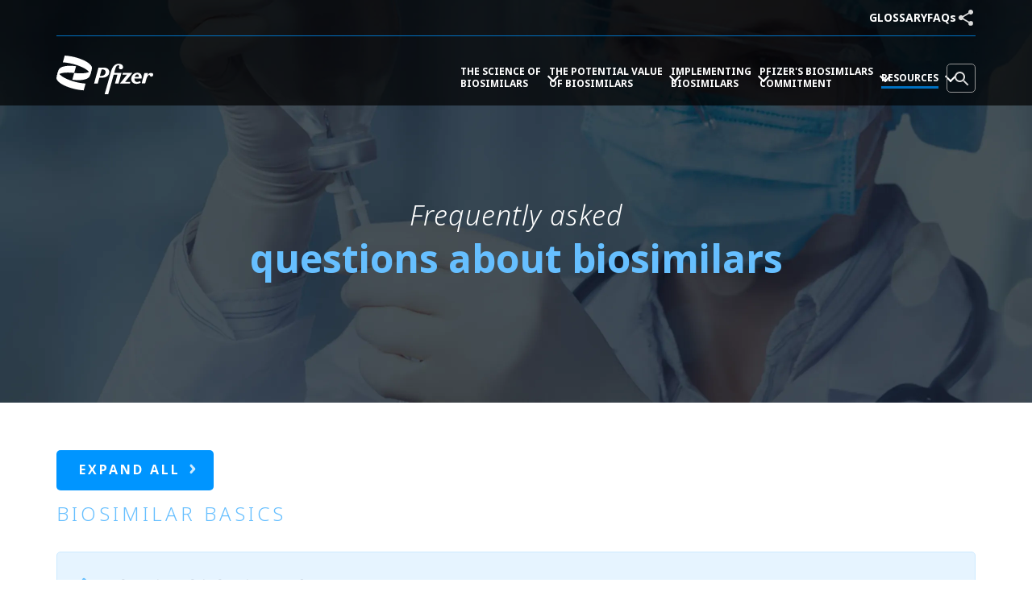

--- FILE ---
content_type: text/html
request_url: https://www.pfizerbiosimilars.com/faqs
body_size: 4270
content:
<!DOCTYPE html>
<html lang="en">

  <head>
    <meta charset="utf-8">
    <meta http-equiv="X-UA-Compatible" content="IE=edge,chrome=1">
    <link rel="shortcut icon" href="/images/faviconn.ico" type="image/vnd.microsoft.icon" />
    
    
    <title> Biosimilars Frequently Asked Questions | Pfizer Biosimilars </title>
    
    
    <meta name="description" content="Find answers to commonly asked questions about biosimilars.">
    

    
      
    

    <meta http-equiv="Content-Security-Policy" content="img-src * 'self' data: https:; script-src 'self' 'unsafe-eval' 'unsafe-inline' blob: *; style-src  'self' 'unsafe-inline' *; connect-src 'self' *; font-src 'self' data: *; frame-src 'self' *; media-src 'self' blob: data: *">
    <meta charset="utf-8">

    

    <meta name="viewport" content="width=device-width, initial-scale=1.0">

    <meta name="generator" content="Hugo 0.136.5">
    
    
    <meta name="robots" content="index, follow, archive">
    <meta property="og:url" content="/faqs/">
  <meta property="og:site_name" content="Biosimilars and Biologics | Pfizer Biosimilars">
  <meta property="og:title" content="Biosimilars Frequently Asked Questions | Pfizer Biosimilars">
  <meta property="og:locale" content="en_us">
  <meta property="og:type" content="article">

  <meta itemprop="name" content="Biosimilars Frequently Asked Questions | Pfizer Biosimilars"><link type="text/css" rel="stylesheet" href="https://use.typekit.net//exx7fdm.css" />
    <link type="text/css" rel="stylesheet" href="/css/global.css" />

  </head>

  <body>
    

  
    
     <a href="#main-content" class="visually-hidden focusable skip-link">Skip to main content</a>
<header class="headersection">

    
    <div class="parentheadertop" style="display:none">
        <section class="helpsection">
            <div class="container">
                <div class="helpcolom">
                    <p class="paracare">TRANSITIONING TO VALUE-BASED CARE?</p>
                    <a href="/value-based-care" class="btnhelp">LEARN HOW BIOSIMILARS MAY HELP</a>
                </div>
            </div>
        </section>
    </div>
    
    
    
    <section class="headertopsection">
        <div class="container">
        <ul class="topmenu_desktop">
            <li>
            <a href="/glossary">GLOSSARY</a>
            </li>
            <li>
            <a href="/faqs">FAQs</a>
            </li>
            <li>
            <button class="btnshare">
                <img src="/images/icon_share_header.svg" alt="Share" width="24" height="24" />
            </button>
            <section class="socialbox">
                <div class="social_list">
                    <a href="#facebook">
                        <img src="/images/facebook.png" alt="Share to Facebook" width="91" height="32" loading="lazy" />
                    </a>
                    <a href="#twitter">
                        <img src="/images/twitter.png" alt="Twitter" width="83" height="32" loading="lazy" />
                    </a>
                    <a href="#email">
                        <img src="/images/email.png" alt="Email" width="84" height="32" loading="lazy" />
                    </a>
                </div>
            </section>
            </li>
        </ul>
        </div>
    </section>
    
    
    
    <div class="mobileheader">
        <div class="hamburger"></div>
        <a href="/" title="Home">
        <img src="/images/header-pfizer-logo.svg" width="100" height="41" alt="Pfizer" loading="lazy">
        </a>
    </div>
    
    
    
    <div class="container menusection">
        <nav class="menuwrapper">
        <a href="/" title="Home" class="headerlogo desktop-only">
            <img src="/images/header-pfizer-logo.svg" width="120" height="49" alt="Pfizer" class="normallogo" loading="lazy">
            <img src="/images/logo_blue.png" width="120" height="49" alt="Pfizer" class="stickylogo" loading="lazy">
        </a>
        <div class="mobile-only">
            <ul class="topmenu_mobile">
            <li>
                <a href="/glossary">GLOSSARY</a>
            </li>
            <li>
                <a href="/faqs">FAQs</a>
            </li>
            <li>
                <a href="#searchpopup" class="btnsearch searchpopupshow">
                <img src="/images/mobile_search.png" alt="Search" width="22" height="22" loading="lazy">
                </a>
            </li>
            <li>
                <a href="#" class="btnshare">
                <img src="/images/icon_share_header.svg" alt="Share" width="24" height="24" />
                </a>
                <section class="socialbox">
                <div class="social_list">
                    <a href="#facebook">
                        <img src="/images/facebook.png" alt="Share to Facebook" width="91" height="32" loading="lazy" />
                    </a>
                    <a href="#twitter">
                        <img src="/images/twitter.png" alt="Twitter" width="83" height="32" loading="lazy" />
                    </a>
                    <a href="#email">
                        <img src="/images/email.png" alt="Email" width="84" height="32" loading="lazy" />
                    </a>
                </div>
                </section>
            </li>
            </ul>
        </div>
    
        <ul class="mainmenu">
            <li>
            <a href="#">The Science of <br>Biosimilars
                <span class="menuarrow"></span>
            </a>
            <ul>
                <li>
                <a href="/characteristics-of-biosimilars">Characteristics of Biosimilars</a>
                </li>
                <li>
                <a href="/biosimilars-development">Biosimilar Development</a>
                </li>
                <li>
                <a href="/biosimilars-regulatory-pathway">Regulatory Pathway</a>
                </li>
                <li>
                <a href="/biosimilars-extrapolation">Extrapolation</a>
                </li>
                <li>
                <a href="/biosimilars-regulatory-considerations">Interchangeability and Switching</a>
                </li>
            </ul>
            </li>
            <li>
            <a href="#">
                The Potential Value <br />of Biosimilars
                <span class="menuarrow"></span>
            </a>
            <ul>
                <li>
                <a href="/biosimilars-potential-value-2">Biosimilars and Healthcare Value</a>
                </li>
                <li>
                <a href="/biosimilars-meaning-for-patients">Biosimilars' Meaning for Patients</a>
                </li>
                <li>
                <a href="/value-of-biosimilars">Value of Biosimilars</a>
                </li>
                <li>
                <a href="/value-based-care">Value-Based Care</a>
                </li>
                <li>
                <a href="/oncology-value-based-care-models">Oncology Value-Based Care Models</a>
                </li>
            </ul>
            </li>
            <li>
            <a href="#">
                Implementing <br />Biosimilars
                <span class="menuarrow"></span>
            </a>
            <ul>
                <li>
                <a href="/overview-and-best-practices">Overview and Best Practices</a>
                </li>
                <li>
                <a href="/example-considerations">Example Considerations</a>
                </li>
                <li>
                <a href="/pfizers-role">Pfizer's Role</a>
                </li>
            </ul>
            </li>
            <li>
            <a href="#">Pfizer's Biosimilars <br />Commitment
                <span class="menuarrow"></span>
            </a>
            <ul>
                <li>
                <a href="/pfizer-heritage-of-innovation">Heritage of Innovation</a>
                </li>
                <li>
                <a href="/technology-and-manufacturing-biosimilars">Technology and Manufacturing</a>
                </li>
            </ul>
            </li>
            <li class="dropdown-right">
            <a href="#">
                Resources
                <span class="menuarrow"></span>
            </a>
            <ul>
                <li>
                <a href="/downloadable-resources">Downloadable Resources</a>
                </li>
                <li>
                <a href="/faqs">FAQs About Biosimilars</a>
                </li>
                <li>
                <a href="/glossary">Glossary of Biosimilar Terms</a>
                </li>
            </ul>
            </li>
            <li class="desktop-only">
            <a href="#searchpopup" class="btnsearch searchpopupshow">
                <img src="/images/icon_search_navigation.svg" alt="Search" width="36" height="36">
            </a>
            </li>
        </ul>
        </nav>
    </div>
    
</header>

<main>
 
    
    

<div class="main-container">
	
	<section class="container-fluid">
		<div class="row">
			
				
				<section>
						<a id="main-content"></a>
				<div class="region region-content">
						
						 
						
<section class="bannersection faq-banner">
  <img src="/images/banner-value-of-biosimilars.webp" alt="Banner" width="1440" height="500">
  <div class="banneroverlay">
    <div class="container">
      <h1 class="bannertitle-1">Frequently asked</h1>
      <h2 class="bannertitle-2">questions about biosimilars</h2>
    </div>
  </div>
</section>



<section class="faq-content">
  <div class="container open-close">
    <div class="acc-right">
      <button class="acc-expand-btn"><span class="expand-collapse-text">EXPAND ALL</span></button>
    </div>
  </div>
  <div>
    <div class="container biosimilar-container">
      <h1>Biosimilar basics</h1>
      <div class="faq-accordion">
        <div class="item1 acc-container">
          <div class="acc-label">
            <h2 class="item1-label header-label">What is a biologic product?</h2>
          </div>
          <div class="acc-data">
            <p class="item1-desc desc">
              A medication produced in living cells via a multistep process. Biologics encompass a number of broad
              categories, including vaccines, blood and blood components, somatic cells, gene therapy, tissues, and
              genetically engineered therapeutic proteins. Since their introduction, biologics have been used to treat many
              life-threatening and chronic conditions in areas such as nephrology, diabetes, cancer, inflammation,
              immunology, and respiratory, hematologic, gastrointestinal, lysosomal, and cardiovascular diseases.
            </p>
            <a href="/characteristics-of-biosimilars" class="item1-linked linked">Learn more about biologics</a>
          </div>
        </div>
        <div class="item2 acc-container">
          <div class="acc-label">
            <h2 class="item2-label header-label">What is a biosimilar?</h2>
          </div>
          <div class="acc-data">
            <p class="item2-desc desc">
              A biosimilar product is a biologic product that is approved based on demonstrating that it is highly similar
              to an FDA-approved biologic product, known as a reference product, and has no clinically meaningful
              differences in terms of safety and effectiveness from the reference product. Only minor differences in
              clinically inactive components are allowable in biosimilar products.
            </p>
            <a href="/characteristics-of-biosimilars" class="item2-linked linked">Learn more about biosimilars</a>
          </div>
        </div>
        <div class="item3 acc-container">
          <div class="acc-label">
            <h2 class="item3-label header-label">What is the difference between a biosimilar and a generic?</h2>
          </div>
          <div class="acc-data">
            <p class="item3-desc desc">
              A biosimilar is a biologic product and a generic is a small-molecule product. While identical generic versions
              of small molecules can be chemically synthesized, it is not possible to create identical versions of reference
              biologic medicines due to their complexity. Therefore, the processes used to develop generic medicines cannot
              be applied to development of biosimilar medicines.
            </p>
            <a href="/characteristics-of-biosimilars" class="item3-linked linked">Learn more about the differences</a>
          </div>        
        </div>
        <div class="item4 acc-container">
          <div class="acc-label">
            <h2 class="item4-label header-label">What is immunogenicity?</h2>
          </div>
          <div class="acc-data">
            <p class="item4-desc desc">
              Immunogenicity is evaluated in the biosimilar development process. Immunogenicity refers to the tendency of a
              biologic to induce the formation of antidrug antibodies. Antidrug antibody profile of the biosimilar must not
              result in clinically meaningful differences. Potential clinical consequences of antidrug antibodies are loss
              of efficacy, general immune effects (allergy; serum sickness; anaphylaxis) and cross-neutralization of
              endogenous protein and biologic drug.
            </p>
            <a href="/characteristics-of-biosimilars" class="item4-linked linked">Learn more about biologics</a>
          </div>
        </div>
      </div>
    </div>
    <div class="container regulatory-container">
      <h1>regulatory</h1>
      <div class="faq-accordion">
        <div class="item1 acc-container">
          <div class="acc-label">
            <h2 class="item1-label header-label">What does the approval process for biosimilars involve?</h2>
          </div>
          <div class="acc-data">
            <p class="item1-desc desc">
              Approved biosimilar medicines are required to have no clinically meaningful differences in terms of safety and efficacy from the relevant reference product. The approval is based on the totality of evidence from analytical, nonclinical, pharmacokinetic, and clinical studies.
            </p>
            <a href="/biosimilars-regulatory-pathway" class="item1-linked linked">Learn more about the approval process</a>
          </div>
        </div>
        <div class="item2 acc-container">
          <div class="acc-label">
            <h2 class="item2-label header-label">What is extrapolation?</h2>
          </div>
          <div class="acc-data">
            <p class="item2-desc desc">
              Extrapolation is a scientific and regulatory principle that refers to the approval of a biosimilar for use in
              an indication held by the reference product but not directly studied in a comparative clinical trial with a
              biosimilar. Extrapolation of efficacy and safety data from one indication to another may be considered if
              biosimilarity to the reference product has been shown by a comprehensive comparability program including
              safety, efficacy, and immunogenicity, and there is sufficient scientific justification for extrapolation.
              Extrapolation is not automatic and is considered only after biosimilarity is established based on the totality
              of evidence.
            </p>
            <a href="/biosimilars-extrapolation" class="item2-linked linked">Learn more about extrapolation</a>
          </div>
        </div>
        <div class="item3 acc-container">
          <div class="acc-label">
            <h2 class="item3-label header-label">What does interchangeability mean?</h2>
          </div>
          <div class="acc-data">
            <p class="item3-desc desc">
              Interchangeability is defined by statute in the United States to mean that the product may be substituted for
              the reference product without the intervention of the physician who prescribed the reference product. The
              legal standard for interchangeability is an additional standard beyond demonstration of biosimilarity.
            </p>
            <a href="/biosimilars-regulatory-considerations" class="item3-linked linked">Learn more about interchangeability</a>
          </div>
        </div>
        <div class="item4 acc-container">
          <div class="acc-label">
            <h2 class="item4-label header-label">What standards need to be met for a biosimilar to be designated interchangeable by
            the FDA?</h2>
          </div>
          <div class="acc-data">
            <p class="item4-desc desc">
              To be deemed interchangeable, a biological product must be biosimilar to an FDA-approved reference product and
              meet additional standards for interchangeability set forth by the Biologics Price Competition and Innovation
              Act (BPCIA). By statute, in order for the FDA to deem a biological product interchangeable, the information
              submitted in the application (or a supplement to such an application) must be sufficient to show that: the
              biological product is biosimilar to the reference product; and can be expected to produce the same clinical
              result as the reference product in any given patient; and for a biological product that is administered more
              than once to an individual, the risk in terms of safety or diminished efficacy of alternating or switching
              between use of the biological product and the reference product is not greater than the risk of using the
              reference product without such alternation or switch. In the US, although federal law gives the FDA the
              authority to license biological products as interchangeable, it is individual state laws that govern the
              substitution of biologics and pharmaceuticals.
            </p>
            <a href="/biosimilars-regulatory-considerations" class="item4-linked linked">Learn more about interchangeability</a>
          </div>
        </div>
        <div class="item5 acc-container">
          <div class="acc-label">
            <h2 class="item5-label header-label">What is the difference between interchangeability and physician-mediated
            switching?</h2>
          </div>
          <div class="acc-data">
            <p class="item5-desc desc">
              Interchangeability is defined by statute in the United States to mean that the product may be substituted for
              the reference product without the intervention of the physician who prescribed the reference product.
              Switching is a decision made by a physician to change a patient's treatment—to another course of therapy, from
              a reference product to a biosimilar, or potentially among biosimilar products. Neither the Biologics Price
              Competition and Innovation Act nor any other provision of law suggests or requires that a biosimilar meet the
              statutory definition of interchangeability as a prerequisite for a physician to switch (or transition) a
              patient from a reference biologic to a biosimilar (or other therapy).
            </p>
            <a href="/biosimilars-regulatory-considerations" class="item5-linked linked">Learn more about interchangeability</a>
          </div>
        </div>
      </div>
    </div>
    <div class="container manufacturing-container">
      <h1>Manufacturing</h1>
      <div class="faq-accordion">
        <div class="item1 acc-container">
          <div class="acc-label">
            <h2 class="item1-label header-label">How are biosimilars manufactured?</h2>
          </div>
          <div class="acc-data">
            <p class="item1-desc desc">
              Biosimilar development requires significant expertise to ensure that it is “highly similar” to the originator
              biologic with no clinically meaningful differences in safety, efficacy, or potency. State-of-the-art
              analytical tools and nonclinical and comparative clinical studies are used to compare the biosimilar to the
              originator biologic.
            </p>
          </div>
        </div>
      </div>
    </div>
    <div class="container benefits-container">
      <h1>Benefits of biosimilars</h1>
      <div class="faq-accordion">
        <div class="item1 acc-container">
          <div class="acc-label">
            <h2 class="item1-label header-label">What are the potential benefits of biosimilars?</h2>
          </div>
          <div class="acc-data">
            <p class="item1-desc desc">
            By potentially reducing costs while retaining safety, efficacy, and quality standards, biosimilars may be able
            to unlock resources that can be reinvested in things like improving patient care. Biosimilars may also help
            broaden treatment options for prescribers and patients to potentially improve overall health outcomes.
          </p>
          <a href="/biosimilars-potential-value-2" class="item1-linked linked">Learn more about the potential benefits of biosimilars</a></div>
        </div>
        <div class="item2 acc-container">
          <div class="acc-label">
            <h2 class="item2-label header-label">What is the potential value of biosimilars to patients?</h2>
          </div>
          <div class="acc-data">
            <p class="item2-desc desc">
              Biosimilars may improve access to biologics. Biosimilars have the potential to make a positive impact on
              patients by offering additional treatment choices to patients, physicians, and payers at a lower cost to the
              healthcare system. These savings to the healthcare system may enable more patients to have access to
              biologics, which could result in improved health outcomes for patients.
            </p>
            <a href="/value-of-biosimilars" class="item2-linked linked">Learn more about the potential benefits of biosimilars</a>
          </div>
        </div>
      </div>
    </div>
    <div class="container experience-container">
      <h1>Pfizer experience</h1>
      <div class="faq-accordion">
        <div class="item1 acc-container">
          <div class="acc-label">
            <h2 class="item1-label header-label">How much biosimilars experience does Pfizer have?</h2>
          </div>
          <div class="acc-data">
            <p class="item1-desc desc">
              Pfizer has over 30 years of biologic experience and 15+ years in the global biosimilars market.
            </p>
            <a href="/value-of-biosimilars" class="item1-linked linked">Learn more about the potential benefits of biosimilars</a>
          </div>
        </div>
        <div class="item2 acc-container">
          <div class="acc-label">
            <h2 class="item2-label header-label">How many biosimilar products does Pfizer have?</h2>
          </div>
          <div class="acc-data">
            <p class="item2-desc desc">
              Pfizer has 3 oncology mAb biosimilars and 3 supportive care biosimilars available in the United States and
              globally as of April 2023, providing innovative oncology and supportive care products that improve the lives
              of patients.
            </p>
            <a href="/technology-and-manufacturing-biosimilars" class="item2-linked linked">Learn more about Pfizer’s developmental and clinical expertise</a>
          </div>
        </div>
      </div>
    </div>
  </div>
  
</section>



<section class="container">
  <div class="paginationsection faq-pagination">
    <a href="/downloadable-resources" class="btnpageprev">
      <span><img src="/images/pagination-prev.png" width="19" height="19" alt="Prev"></span>
      <strong>PREVIOUS<small>Downloadable Resources</small></strong>
    </a>
    <a href="/glossary" class="btnpagenext">
      <strong>NEXT<small>Glossary</small></strong>
      <span><img src="/images/pagination-next.png" width="19" height="19" alt="Nex"></span>
    </a>
  </div>
</section>


<link rel="stylesheet" href="/css/faq.css">
<script src="/js/faq.js"></script>
 
						
					    
					   


 
					   
				   </div>
				   </section>
				

			
		</div>
	</section>
</div>

  
    
     </main>


<footer class="footer">
  <div class="container">
    <div class="footercontent">
      <ul class="footer_menu">
        <li><a href="http://www.pfizer.com/general/privacy" target="_blank">Privacy Policy</a></li>
        <li><a href="http://www.pfizer.com/general/terms" target="_blank">Terms of Use</a></li>
        <li><a href="http://www.pfizer.com" target="_blank">About Pfizer</a></li>
        <li><a href="/sitemap" class="disabled">Sitemap</a></li>
        <li><a href="/glossary">Glossary</a></li>
        <li><a href="http://www.pfizer.com/contact/contact_us_support" target="_blank">Contact Pfizer</a></li>
      </ul>
      <p class="paragraph-14 white mb-0">This site is intended only for US healthcare professionals.</p>
      
      <ul class="copyright">
        <li>© 2025 Pfizer Inc.</li>
        <li>All Rights Reserved.</li>
        <li>March 2025</li>
        <li>PP-BEO-USA-0086</li>
        <li class="footer-logo">
          <a href="https://www.pfizer.com/" target="_blank" title="Home">
            <img src="/images/logo.png" alt="Home" width="75" height="31">
          </a>
        </li>
      </ul>
    </div>
  </div>
</footer>


<a href="#" class="backtotop"></a>




<section class="popupwrapper searchpopup">
  <form action="/search/index.html" method="get" class="searchcontainer" accept-charset="UTF-8">
      <div class="popupclose"><img src="/images/search_close.png" width="63" height="62" alt="Close" loading="lazy"></div>
      <div class="searchfieldgroup">
      <input placeholder="Search..." type="text" value="" size="30" maxlength="128" name="search" required />
      <button type="submit" name="op" value="Search"><img src="/images/search_overlay_icon.png" alt="Search" width="31" height="29" loading="lazy"></button>
      </div>
  </form>
</section>



<section class="popupwrapper exit">
  <div class="popupcontainer">
    <a href="#" class="top popupclose">Close <img src="/images/popup_close.svg" alt="Close" width="14" height="14" loading="lazy"></a>
    <h4>You are now leaving PfizerBiosimilars.com.</h4>
    <p class="paragraph">Links to sites outside of Pfizer are provided as a resource to the viewer. Pfizer accepts no responsibility for the content of linked sites.</p>
    <div class="popupbtngroup mt-40">
      <a class="btnlink btnok" href="#">leave site</a>
      <a class="btnlink popupclose" href="#">Stay on site</a>
    </div>
  </div>
</section>



<section class="popupwrapper popupproduct">
  <div class="popupcontainer">
    <a href="#" class="top popupclose">Close <img src="/images/popup_close.svg" alt="Close" width="14" height="14" loading="lazy"></a>
    <p class="paragraph text-center">You are now leaving PfizerBiosimilars.com.</p>
    <p class="paragraph text-center">The information provided in biosimilars.pfizerpro.com is intended only for healthcare professionals in the United States. The products discussed may have different product labeling in different countries.</p>
    <div class="popupbtngroup mt-40">
      <a class="btnlink productcontinue" href="#">CONTINUE</a>
      <a class="btnlink popupclose" href="#">CANCEL</a>
    </div>
  </div>
</section>



<section class="popupwrapper popupvideo">
  <div class="popupcontainer">
    <a href="#" class="top popupclose"><img src="/images/popup_close.svg" alt="Close" width="14" height="14" loading="lazy"></a>
  </div>
</section>


    
    



    

    

  </body>

  <script type="text/javascript" src="/js/global.js" defer></script>

</html>


--- FILE ---
content_type: text/css
request_url: https://www.pfizerbiosimilars.com/css/global.css
body_size: 8695
content:
/* created and maintained by Oncoloy team: Date-18-Jul-2024 */

:root {
  --font-notosans: "noto-sans", sans-serif;
}

@font-face {
  font-family: "NotoSans-Regular";
  font-style: normal;
  font-weight: normal;
  src: url("/fonts/NotoSans-Regular.ttf") format('truetype');
  font-display: swap;
}

@font-face {
  font-family: "NotoSans-Italic";
  font-style: normal;
  font-weight: normal;
  src: url("/fonts/NotoSans-Italic.ttf") format('truetype');
  font-display: swap;
}

@font-face {
  font-family: "NotoSans-LightItalic";
  font-style: normal;
  font-weight: normal;
  src: url("/fonts/NotoSans-LightItalic.ttf") format('truetype');
  font-display: swap;
}

@font-face {
  font-family: "NotoSans-ExtraLightItalic";
  font-style: normal;
  font-weight: normal;
  src: url("/fonts/NotoSans-ExtraLightItalic.ttf") format('truetype');
  font-display: swap;
}

html {
  scroll-behavior: smooth;
}

body {
  margin: 0;
  font-size: 16px;
  position: relative;
  font-family: var(--font-notosans);
  background-color: #fff;
  width: 100%;
  left: 0;
}

*,
::after,
::before {
  box-sizing: border-box;
}

a[href^=tel],
a[href^=tel]:hover {
  cursor: auto;
  white-space: nowrap;
  text-decoration: none;
}

sup {
  position: relative;
  white-space: nowrap;
  vertical-align: baseline;
  line-height: 0;
  font-size: 65%;
  top: -0.5em;
}

strong {
  font-weight: 700;
}

img {
  border: none;
  max-width: 100%;
  height: auto;
}

.img-auto {
  max-width: none;
}

.img-100 {
  width: 100%;
}

hr {
  border: 0;
  padding: 0;
  font-size: 0;
  line-height: 0;
  margin-left: auto;
  margin-right: auto;
  width: 100%;
  height: 1px;
  background-color: #66bfff;
}

.hr_lightgray {
  height: 4px;
  background-color: #efefef;
  margin-bottom: 0;
}

.m-auto {
  margin-left: auto !important;
  margin-right: auto !important;
}

.mt-0,
.mt-m-0 {
  margin-top: 0 !important;
}

.mt-5,
.mt-m-5 {
  margin-top: 5px !important;
}

.mt-10,
.mt-m-10 {
  margin-top: 10px !important;
}

.mt-15,
.mt-m-15 {
  margin-top: 15px !important;
}

.mt-20,
.mt-m-20 {
  margin-top: 20px !important;
}

.mt-30,
.mt-m-30 {
  margin-top: 30px !important;
}

.mt-40,
.mt-m-40 {
  margin-top: 40px !important;
}

.mt-50,
.mt-m-50 {
  margin-top: 50px !important;
}

.mb-0,
.mb-m-0 {
  margin-bottom: 0 !important;
}

.mb-5,
.mb-m-5 {
  margin-bottom: 5px !important;
}

.mb-10,
.mb-m-10 {
  margin-bottom: 10px !important;
}

.mb-15,
.mb-m-15 {
  margin-bottom: 15px !important;
}

.mb-20,
.mb-m-20 {
  margin-bottom: 20px !important;
}

.mb-30,
.mb-m-30 {
  margin-bottom: 30px !important;
}

.mb-40,
.mb-m-40 {
  margin-bottom: 40px !important;
}

.mb-50,
.mb-m-50 {
  margin-bottom: 50px !important;
}

.mb-60,
.mb-m-60 {
  margin-bottom: 60px !important;
}

.mv-20,
.mv-m-20 {
  margin-top: 20px !important;
  margin-bottom: 20px !important;
}

.mv-30,
.mv-m-30 {
  margin-top: 30px !important;
  margin-bottom: 30px !important;
}

.mv-40,
.mv-m-40 {
  margin-top: 40px !important;
  margin-bottom: 40px !important;
}

@media (min-width: 768px) {
  .mt-d-40 {
    margin-top: 40px !important;
  }

  .mt-d-50 {
    margin-top: 50px !important;
  }

  .mt-d-60 {
    margin-top: 60px !important;
  }

  .mt-d-70 {
    margin-top: 70px !important;
  }

  .mt-d-80 {
    margin-top: 80px !important;
  }

  .mt-d-90 {
    margin-top: 90px !important;
  }

  .mt-d-100 {
    margin-top: 100px !important;
  }

  .mb-d-40 {
    margin-bottom: 40px !important;
  }

  .mb-d-50 {
    margin-bottom: 50px !important;
  }

  .mb-d-60 {
    margin-bottom: 60px !important;
  }

  .mb-d-70 {
    margin-bottom: 70px !important;
  }

  .mb-d-80 {
    margin-bottom: 80px !important;
  }

  .mb-d-90 {
    margin-bottom: 90px !important;
  }

  .mb-d-100 {
    margin-bottom: 100px !important;
  }

  .mv-d-40 {
    margin-top: 40px !important;
    margin-bottom: 40px !important;
  }

  .mv-d-50 {
    margin-top: 50px !important;
    margin-bottom: 50px !important;
  }

  .mv-d-60 {
    margin-top: 60px !important;
    margin-bottom: 60px !important;
  }

  .mv-d-70 {
    margin-top: 70px !important;
    margin-bottom: 70px !important;
  }

  .mv-d-80 {
    margin-top: 80px !important;
    margin-bottom: 80px !important;
  }
}

.p-0 {
  padding: 0 !important;
}

.pt-0,
.pt-m-0 {
  padding-top: 0 !important;
}

.pt-5,
.pt-m-5 {
  padding-top: 5px !important;
}

.pt-10,
.pt-m-10 {
  padding-top: 10px !important;
}

.pt-15,
.pt-m-15 {
  padding-top: 15px !important;
}

.pt-20,
.pt-m-20 {
  padding-top: 20px !important;
}

.pt-30,
.pt-m-30 {
  padding-top: 30px !important;
}

.pt-40,
.pt-m-40 {
  padding-top: 40px !important;
}

.pt-50,
.pt-m-50 {
  padding-top: 50px !important;
}

.pb-0,
.pb-m-0 {
  padding-bottom: 0 !important;
}

.pb-5,
.pb-m-5 {
  padding-bottom: 5px !important;
}

.pb-10,
.pb-m-10 {
  padding-bottom: 10px !important;
}

.pb-15,
.pb-m-15 {
  padding-bottom: 15px !important;
}

.pb-20,
.pb-m-20 {
  padding-bottom: 20px !important;
}

.pb-30,
.pb-m-30 {
  padding-bottom: 30px !important;
}

.pb-40,
.pb-m-40 {
  padding-bottom: 40px !important;
}

.pb-50,
.pb-m-50 {
  padding-bottom: 50px !important;
}

.pv-10,
.pv-m-10 {
  padding-top: 10px !important;
  padding-bottom: 10px !important;
}

.pv-15,
.pv-m-15 {
  padding-top: 15px !important;
  padding-bottom: 15px !important;
}

.pv-20,
.pv-m-20 {
  padding-top: 20px;
  padding-bottom: 20px;
}

.pv-30,
.pv-m-30 {
  padding-top: 30px;
  padding-bottom: 30px;
}

.pv-40,
.pv-m-40 {
  padding-top: 40px;
  padding-bottom: 40px;
}

@media (min-width: 768px) {
  .pt-d-50 {
    padding-top: 50px !important;
  }

  .pt-d-60 {
    padding-top: 60px !important;
  }

  .pt-d-70 {
    padding-top: 70px !important;
  }

  .pt-d-80 {
    padding-top: 80px !important;
  }

  .pt-d-90 {
    padding-top: 90px !important;
  }

  .pt-d-100 {
    padding-top: 100px !important;
  }

  .pb-d-50 {
    padding-bottom: 50px !important;
  }

  .pb-d-60 {
    padding-bottom: 60px !important;
  }

  .pb-d-70 {
    padding-bottom: 70px !important;
  }

  .pb-d-80 {
    padding-bottom: 80px !important;
  }

  .pb-d-90 {
    padding-bottom: 90px !important;
  }

  .pb-d-100 {
    padding-bottom: 100px !important;
  }

  .pv-d-40 {
    padding-top: 40px;
    padding-bottom: 40px;
  }

  .pv-d-50 {
    padding-top: 50px;
    padding-bottom: 50px;
  }

  .pv-d-60 {
    padding-top: 60px;
    padding-bottom: 60px;
  }

  .pv-d-70 {
    padding-top: 70px;
    padding-bottom: 70px;
  }

  .pv-d-80 {
    padding-top: 80px;
    padding-bottom: 80px;
  }
}

.white {
  color: #fff !important;
}

.black {
  color: #000 !important;
}

.gray {
  color: #4a545a !important;
}

.lightgray {
  color: #858d97 !important;
}

.blue {
  color: #0071c2 !important;
}

.lightblue {
  color: #66bfff !important;
}

.bg-lightblue {
  background-color: #e6f4ff;
}

.text-center {
  text-align: center !important;
}

.text-right {
  text-align: right !important;
}

.capital {
  text-transform: uppercase !important;
}

em,
.italic {
  font-style: italic !important;
}

.indent {
  padding-left: 5px !important;
  text-indent: -5px;
}

[hidden],
.display-none {
  display: none !important;
}

.mobile-only {
  display: block !important;
}

.desktop-only {
  display: none !important;
}

@media (min-width: 768px) {
  .mobile-only {
    display: none !important;
  }

  .desktop-only {
    display: block !important;
  }

  .text-right-d {
    text-align: right !important;
  }
}

.s-18 {
  font-size: 18px;
}

.s-24 {
  font-size: 24px !important;
}

/* start container */
.container {
  clear: both;
  display: block;
  margin-left: auto;
  margin-right: auto;
  box-sizing: border-box;
  padding-left: 15px;
  padding-right: 15px;
  width: 100%;
  max-width: 1170px;
}

.w-100 {
  width: 100%;
}

.w-300 {
  max-width: 330px;
}

.w-650 {
  max-width: 660px;
}

.w-700 {
  max-width: 730px;
}

.w-750 {
  max-width: 750px;
}

.w-800 {
  max-width: 830px;
}

.w-900 {
  max-width: 900px;
}

.w-1000 {
  max-width: 1000px;
}

.w-1100 {
  max-width: 1100px;
}

@media (min-width: 768px) {
  .container {
    width: 750px;
  }
}

@media (min-width: 992px) {
  .container {
    width: 970px;
  }
}

@media (min-width: 1200px) {
  .container {
    width: 1170px;
  }
}

/* start heading and pragraph style */
.footnote {
  margin: 0;
  padding: 0;
  color: #fff;
  font-size: 10px;
  line-height: 1.5;
  letter-spacing: normal;
  font-style: normal;
  font-weight: 400;
  font-family: var(--font-notosans);
}

.paragraph {
  margin-top: 0;
  margin-bottom: 15px;
  padding: 0;
  color: #4a545a;
  font-size: 15px;
  line-height: 1.67;
  letter-spacing: normal;
  font-style: normal;
  font-weight: 400;
  font-family: var(--font-notosans);
}

.paragraph-14 {
  margin-top: 0;
  margin-bottom: 0;
  padding: 0;
  color: #fff;
  font-size: 14px;
  line-height: 1.67;
  letter-spacing: normal;
  font-style: normal;
  font-weight: 400;
  font-family: var(--font-notosans);
}

.paragraph-16 {
  margin-top: 0;
  margin-bottom: 6px;
  padding: 0;
  color: #4a545a;
  font-size: 16px;
  line-height: 1.67;
  letter-spacing: normal;
  font-style: normal;
  font-weight: 700;
  font-family: var(--font-notosans);
}

.heading-3 {
  margin-top: 0;
  margin-bottom: 30px;
  padding: 0;
  color: #0071c2;
  font-size: 24px;
  line-height: 1;
  letter-spacing: normal;
  font-style: normal;
  font-weight: 300;
  font-family: "NotoSans-LightItalic", "noto-sans", sans-serif;
}

@media (min-width: 768px) {
  .heading-3 {
    margin-bottom: 30px;
    font-size: 36px;
    line-height: 1.17;
    letter-spacing: normal;
  }
}

.heading-4 {
  margin-top: 0;
  margin-bottom: 0;
  padding: 0;
  color: #0071c2;
  font-size: 16px;
  line-height: 1;
  letter-spacing: normal;
  font-style: normal;
  font-weight: 700;
  font-family: var(--font-notosans);
}

@media (min-width: 768px) {
  .heading-4 {
    font-size: 21px;
    line-height: 1.14;
    letter-spacing: 2px;
  }
}

.heading-5 {
  margin-top: 0;
  margin-bottom: 0;
  padding: 0;
  color: #e6f4ff;
  font-size: 24px;
  line-height: 1;
  letter-spacing: normal;
  font-style: normal;
  font-weight: 300;
  font-family: var(--font-notosans);
}

@media (min-width: 768px) {
  .heading-5 {
    font-size: 24px;
    line-height: 1;
    letter-spacing: 2.4px;
  }
}

.heading-6 {
  margin-top: 0;
  margin-bottom: 0;
  padding: 0;
  color: #0071c2;
  font-size: 18px;
  line-height: 1;
  letter-spacing: normal;
  font-style: normal;
  font-weight: 700;
  font-family: var(--font-notosans);
}

@media (min-width: 768px) {
  .heading-6 {
    font-size: 24px;
    line-height: 1.67;
    letter-spacing: 2px;
    width: 100%;
  }
}

/* start unorder/bullet list */
ul.list_bullet {
  margin: 0;
  padding: 0;
  list-style: none;
  list-style-type: none;
}

ul.list_bullet>li {
  list-style: none;
  position: relative;
  display: inline-block;
  color: #858d97;
  font-size: 14px;
  line-height: 1.43;
  letter-spacing: 0;
  font-weight: 400;
  font-family: var(--font-notosans);
  margin: 0 0 15px 0;
  padding: 0 0 0 12px;
  text-indent: -14px;
}

ul.gray>li {
  color: #4a545a;
  font-size: 15px;
}

ul.list_bullet>li::before {
  content: "";
  margin: 0;
  padding: 0;
  font-size: 0;
  line-height: 0;
  overflow: hidden;
  position: relative;
  display: inline-block;
  border-radius: 100%;
  background-color: #0071c2;
  width: 3px;
  height: 3px;
  left: 3px;
  top: -4px;
  margin-right: 10px;
}

ul.list_bullet>li>ul>li::before {
  top: 12px;
  width: 5px;
  height: 5px;
  border: solid 1px #0071c2;
  background-color: #fff;
}

/* start button */
a.btnlink {
  z-index: 1;
  display: flex;
  cursor: pointer;
  position: relative;
  text-align: center;
  align-items: center;
  justify-content: center;
  text-decoration: none;
  transition: all 0.4s ease;
  text-transform: uppercase;
  min-width: 50px;
  max-width: fit-content;
  font-size: 12px;
  line-height: normal;
  letter-spacing: 1px;
  font-weight: 700;
  font-family: var(--font-notosans);
  border-radius: 5px;
  padding: 10px 15px 10px 15px;
  color: #fff;
  border: solid 1px #0071c2;
  background-color: #0071c2;
}

a.btnlink>p::before,
a.btnlink>p::after {
  display: none;
}

a.btnlink>p,
a.btnlink>p:first-child,
a.btnlink>p:last-child {
  display: inline;
  align-items: center;
  justify-content: center;
  margin: 0;
  padding: 0;
  color: inherit;
  font-size: inherit;
  line-height: inherit;
  letter-spacing: inherit;
  font-family: var(--font-notosans);
  text-transform: inherit;
}

a.btnlink::after {
  content: "";
  margin: 0 0 0 7px;
  padding: 0;
  font-size: 0;
  line-height: 0;
  display: inline-block;
  box-sizing: border-box;
  background-color: transparent;
  position: relative;
  z-index: 1;
  top: 0;
  right: 0;
  width: 8px;
  min-width: 8px;
  height: 8px;
  min-height: 8px;
  border-right: solid 3px #fff;
  border-bottom: solid 3px #fff;
  transform: rotate(-45deg);
  transition: all 0.4s ease;
}

a.btnlink:hover {
  text-decoration: none;
  color: #0071c2;
  background-color: #fff;
}

a.btnlink:hover::after {
  border-color: #0071c2;
}

a.btnlink.bgtransparent:hover {
  background-color: transparent;
}

a.btnlink.popupclose {
  color: #0071c2;
  border-color: #0071c2;
  border-width: 2px;
  background-color: transparent;
}

a.btnlink.btnok {
  border-width: 2px;
}

a.btnlink.btnok:hover {
  color: #0071c2;
  border-color: #0071c2;
}

a.btnlink.btnok::after,
a.btnlink.popupclose::after {
  display: none;
}

@media (min-width: 576px) {
  a.btnlink {
    min-width: 120px;
    font-size: 16px;
    letter-spacing: 3.2px;
    padding: 11px 23px 13px 24px;
  }
}

/* start button previous and next */
.paginationsection {
  display: flex;
  align-items: center;
  flex-direction: row;
  justify-content: space-between;
  column-gap: 10px;
  padding: 40px 0;
}

.btnpageprev,
.btnpagenext {
  margin: 0;
  padding: 0;
  color: #0071c2;
  font-size: 16px;
  line-height: normal;
  letter-spacing: normal;
  font-style: normal;
  font-weight: 900;
  font-family: var(--font-notosans);
  text-decoration: none;
  max-width: fit-content;
  display: flex;
  align-items: center;
  flex-direction: row;
  column-gap: 10px;
}

.btnpageprev small,
.btnpagenext small {
  display: block;
  padding: 0;
  color: #4a545a;
  font-size: 14px;
  line-height: 14px;
  letter-spacing: normal;
  font-style: normal;
  font-weight: normal;
  font-family: var(--font-notosans);
  white-space: normal;
  position: relative;
  top: 100%;
  min-width: 70px;
}

.btnpageprev img,
.btnpagenext img {
  display: block;
  width: auto;
  height: auto;
}

.btnpageprev strong,
.btnpagenext strong {
  position: relative;
  display: flex;
  flex-direction: column;
}

.btnpageprev strong {
  align-items: flex-start;
}

.btnpagenext strong {
  align-items: flex-end;
}

.btnpagenext small {
  text-align: right;
}

.btnpageprev span,
.btnpagenext span {
  display: flex;
  flex-shrink: 0;
  text-align: center;
  align-items: center;
  vertical-align: middle;
  justify-content: center;
  width: 50px;
  height: 50px;
  border-radius: 50%;
  overflow: hidden;
  border: solid 3px #0071C2;
  background-color: #fff;
}

.btnpageprev:hover,
.btnpagenext:hover {
  color: #0071c2;
  text-decoration: none;
}

.btnpageprev:hover span,
.btnpagenext:hover span {
  background-color: #0071C2;
}

.btnpageprev:hover img,
.btnpagenext:hover img {
  filter: drop-shadow(10000px 0 0 #fff);
  transform: translateX(-10000px);
}

@media (min-width: 576px) {

  .btnpageprev small,
  .btnpagenext small {
    line-height: 1.5;
    white-space: nowrap;
    position: absolute;
  }
}

@media (min-width: 768px) {
  .paginationsection {
    padding: 100px 0;
  }

  .btnpageprev,
  .btnpagenext {
    font-size: 18px;
    line-height: 1.17;
    letter-spacing: 3px;
    column-gap: 25px;
  }
}

/* start share section */
.headertopsection {
  background-color: transparent;
  display: none;
}

ul.topmenu_desktop {
  margin: 0;
  padding: 0;
  list-style: none;
  list-style-type: none;
  display: flex;
  justify-content: flex-end;
  max-width: 100%;
  flex-direction: row;
  column-gap: 15px;
  grid-row-gap: 0;
  border-bottom: solid 1px #0071c2;
}

ul.topmenu_desktop>li {
  margin: 0;
  padding: 7px 0;
  list-style: none;
  position: relative;
  color: #fff;
  font-size: 14px;
  line-height: normal;
  letter-spacing: 0;
  font-weight: 800;
  font-family: var(--font-notosans);
  display: flex;
  align-items: center;
}

ul.topmenu_desktop>li>a {
  display: block;
  margin: 0;
  padding: 5px 0;
  color: #fff;
  font-size: inherit;
  line-height: inherit;
  letter-spacing: inherit;
  font-family: var(--font-notosans);
  text-decoration: none;
  cursor: pointer;
}

ul.topmenu_desktop>li>a:hover {
  color: #fff;
  text-decoration: none;
}

ul.topmenu_mobile {
  margin: 0;
  padding: 18px 15px;
  list-style: none;
  list-style-type: none;
  display: flex;
  align-items: center;
  justify-content: flex-start;
  max-width: 100%;
  flex-direction: row;
  column-gap: 15px;
  grid-row-gap: 0;
}

ul.topmenu_mobile>li {
  margin: 0;
  padding: 0;
  list-style: none;
  position: relative;
  color: #ccc;
  font-size: 14px;
  line-height: normal;
  letter-spacing: 0;
  font-weight: 800;
  font-family: var(--font-notosans);
}

ul.topmenu_mobile>li>a {
  display: block;
  margin: 0;
  padding: 5px 0;
  color: #ccc;
  font-size: inherit;
  line-height: inherit;
  letter-spacing: inherit;
  font-family: var(--font-notosans);
  text-decoration: none;
  cursor: pointer;
}

ul.topmenu_mobile>li>a:hover {
  color: #ccc;
  text-decoration: none;
}

.sharewrapper {
  position: relative;
}

.social_list {
  display: flex;
  align-items: center;
  flex-direction: row;
  padding: 15px;
  column-gap: 7px;
}

.social_list a {
  cursor: pointer;
}

.mobileheader {
  padding: 15px;
  display: flex;
  align-items: center;
  justify-content: space-between;
}

.hamburger {
  width: 38px;
  height: 38px;
  background: transparent url("/images/icon_mob_menu.webp") no-repeat center center / 100% auto;
}

.hamburger img {
  max-width: 100%;
  height: auto;
}

.menushow {
  display: block !important;
  left: 0 !important;
}

.socialbox {
  z-index: 9;
  margin: 0;
  padding: 0;
  position: absolute;
  top: 100%;
  right: 0;
  background: #353b3e;
  min-width: 230px;
  transition: all 0.4s ease;
  visibility: hidden;
  opacity: 0;
  display: block;
}

.open .socialbox {
  display: block;
  visibility: visible;
  opacity: 1;
}

ul.mainmenu>li>a {
  display: flex;
  align-items: center;
  justify-content: space-between;
}

.menuarrow {
  margin: 0;
  padding: 0;
  border: 0;
  font-size: 0;
  line-height: 0;
  display: inline-block;
  border-top: solid 3px #fff;
  border-right: solid 3px #fff;
  min-width: 12px;
  min-height: 12px;
  position: absolute;
  right: 10px;
  top: 18px;
  transform: rotate(45deg);
}

@media (min-width: 767px) {
  .menuarrow {
    border-top-width: 2px;
    border-right-width: 2px;
    min-width: 10px;
    min-height: 10px;
    position: relative;
    right: -10px;
    top: -2px;
    transform: rotate(135deg);
  }
}

@media (max-width: 767px) {
  .menuwrapper {
    display: flex;
    align-items: flex-start;
    flex-direction: column;
    top: 0;
    left: 0;
    bottom: 0;
    z-index: 8;
    padding: 0;
    position: fixed;
    overflow-y: auto;
    background-color: #333333;
    transform: translateX(-101%);
    transition: all 0.3s ease;
    width: calc(100% - 90px);
    /* max-width: 100%; */
  }

  .menuwrapper.active {
    transform: translateX(0)
  }

  .menubodyfixed {
    overflow: hidden;
    transition: all 0.5s ease;
    position: fixed;
    left: calc(100% - 90px);
    /* left: 305px; */
  }
}

@media (min-width: 768px) {
  .menuwrapper {
    display: flex;
    align-items: flex-end;
    flex-direction: row;
    background-color: transparent;
    margin: 0;
    padding: 0;
    position: relative;
  }

  .headertopsection {
    display: block;
  }

  .mobileheader {
    display: none;
  }

  .socialbox {
    min-width: 320px;
  }

  .social_list {
    padding: 25px 24px;
  }
}

/* start Menus style */
@media (max-width: 767px) {
  ul.mainmenu {
    margin: 0;
    padding: 0;
    list-style: none;
    display: block;
    width: 100%;
    position: relative;
    border-top: 1px solid #4d4d4d;
  }

  ul.mainmenu>li {
    margin: 0;
    padding: 0 0 1px 0;
    list-style: none;
  }

  ul.mainmenu>li>a {
    margin: 0;
    padding: 14px 35px 15px 15px;
    position: relative;
    color: #fff;
    font-size: 13px;
    line-height: normal;
    font-weight: 800;
    font-family: var(--font-notosans);
    text-transform: uppercase;
    text-decoration: none;
    display: flex;
    align-items: center;
    justify-content: space-between;
  }

  ul.mainmenu>li>a br {
    display: none;
  }

  ul.mainmenu>li>a:hover {
    color: #fff;
    text-decoration: none;
  }

  ul.mainmenu>li>ul {
    margin: 0;
    padding: 0;
    list-style: none;
    display: none;
  }

  ul.mainmenu>li.open ul {
    display: block;
  }

  ul.mainmenu>li.open .menuarrow {
    top: 16px;
    transform: rotate(135deg);
  }

  ul.mainmenu>li>ul>li>a {
    margin: 0;
    padding: 8px 15px 9px 15px;
    display: block;
    position: relative;
    color: rgba(255, 255, 255, 0.8);
    font-size: 15px;
    line-height: normal;
    letter-spacing: normal;
    font-weight: 300;
    font-family: var(--font-notosans);
    text-decoration: none;
  }

  ul.mainmenu>li.active>a {
    color: #0071c2;
  }

  ul.mainmenu>li.active>a .menuarrow {
    border-color: #0071c2;
  }

  ul.mainmenu>li>ul>li>a:hover,
  ul.mainmenu>li>ul>li>a.active,
  ul.mainmenu>li>ul>li.active>a {
    text-decoration: none;
    color: #0071c2;
    background-color: #fff;
  }
}

@media (min-width: 768px) {
  ul.mainmenu {
    margin: 0;
    padding: 0;
    list-style: none;
    width: 100%;
    display: flex;
    flex-direction: row;
    align-items: center;
    justify-content: flex-end;
    column-gap: 11px;
    padding-top: 0;
  }

  ul.mainmenu>li {
    margin: 0;
    padding: 14px 0 14px 0;
    list-style: none;
    display: block;
    position: relative;
  }

  ul.mainmenu>li>a {
    position: relative;
    margin: 0;
    padding: 5px 0;
    color: #fff;
    font-size: 11px;
    line-height: 1.25;
    letter-spacing: normal;
    font-weight: 800;
    text-transform: uppercase;
    font-family: var(--font-notosans);
    text-decoration: none;
    display: flex;
    align-items: center;
    justify-content: space-between;
  }

  ul.mainmenu>li>a::after {
    display: block;
    content: "";
    font-size: 0;
    line-height: 0;
    position: absolute;
    left: 0;
    right: 10px;
    bottom: 0;
    height: 3px;
    background-color: transparent;
  }

  ul.mainmenu>li.desktop-only {
    padding: 0;
  }

  ul.mainmenu>li>a:hover,
  ul.mainmenu>li:hover>a,
  ul.mainmenu>li:hover>a.active {
    text-decoration: none;
    color: #0071c2;
    background-color: transparent;
  }

  .headersection:not(.hbg) ul.mainmenu>li>a:hover .menuarrow,
  .headersection:not(.hbg) ul.mainmenu>li:hover>a .menuarrow,
  .headersection:not(.hbg) ul.mainmenu>li:hover>a.active .menuarrow {
    border-color: #0071c2;
  }

  ul.mainmenu>li>a.active {
    text-decoration: none;
    color: #fff;
    background-color: transparent;
  }

  ul.mainmenu>li>a.active::after,
  ul.mainmenu>li.active>a::after {
    background-color: #0071c2;
  }

  ul.mainmenu>li>ul {
    margin: 0;
    padding: 0;
    list-style: none;
    z-index: 4;
    position: absolute;
    top: 100%;
    box-shadow: none;
    background-color: #4a545a;
    border: 1px solid rgba(0, 0, 0, 0.15);
    box-shadow: 0 6px 12px rgba(0, 0, 0, 0.175);
    min-width: 247px;
    left: -20px;
    display: none;
    visibility: hidden;
    opacity: 0;
  }

  ul.mainmenu>li.dropdown-right>ul {
    left: auto;
    right: -20px;
  }

  ul.mainmenu>li>ul>li {
    margin: 0;
    padding: 0 0 1px 0;
    list-style: none;
  }

  ul.mainmenu>li>ul>li:last-child {
    padding-bottom: 0;
  }

  ul.mainmenu>li:hover>ul {
    display: block;
    visibility: visible;
    opacity: 1;
  }

  ul.mainmenu>li>ul>li>a {
    margin: 0;
    padding: 11px 20px;
    display: block;
    color: #fff;
    font-size: 14px;
    /* line-height: 2.79; */
    line-height: 1.2;
    letter-spacing: normal;
    font-weight: 300;
    font-family: var(--font-notosans);
    white-space: nowrap;
    text-decoration: none;
  }

  ul.mainmenu>li>ul>li>a:hover,
  ul.mainmenu>li>ul>li>a.active,
  ul.mainmenu>li>ul>li.active>a {
    text-decoration: none;
    color: #0071c2;
    background-color: #fff;
  }
}

@media (min-width: 992px) {
  ul.mainmenu {
    column-gap: 30px;
    padding-top: 18px;
  }

  ul.mainmenu>li>a {
    font-size: 12px;
  }
}

@media (min-width: 1200px) {
  ul.mainmenu {
    column-gap: 56px;
  }
}

.btnshare,
a.btnsearch {
  border: 0;
  margin: 0;
  padding: 0;
  background-color: transparent;
  font-size: 0;
  line-height: 0;
  cursor: pointer;
}

.btnshare img,
.btnsearch img {
  display: block;
  min-width: 22px;
}

/* start help section */
.helpsection {
  top: 0;
  left: 0;
  right: 0;
  z-index: 9;
  width: 100%;
  position: relative;
  background-color: #353b3e;
}

.helpcolom {
  display: flex;
  align-items: center;
  justify-content: center;
  flex-direction: column;
  padding: 12px 0 13px 0;
  column-gap: 20px;
  grid-row-gap: 8px;
}

.paracare {
  margin: 0;
  padding: 0;
  color: #fff;
  font-size: 13px;
  line-height: 1;
  letter-spacing: normal;
  font-style: normal;
  font-weight: 700;
  font-family: var(--font-notosans);
  text-align: center;
}

a.btnhelp {
  z-index: 1;
  display: flex;
  position: relative;
  text-align: center;
  align-items: center;
  text-decoration: none;
  transition: all 0.4s ease;
  text-transform: uppercase;
  min-width: 50px;
  max-width: fit-content;
  font-size: 13px;
  line-height: 1;
  letter-spacing: normal;
  font-style: normal;
  font-weight: 700;
  font-family: var(--font-notosans);
  font-family: var(--font-notosans);
  border-radius: 5px;
  padding: 6px 10px 7px 10px;
  color: #fff;
  border: solid 1px #34c0ff;
  background-color: #34c0ff;
}

a.btnhelp:hover {
  color: #34c0ff;
  text-decoration: none;
  background-color: transparent;
}

.parentheadertop {
  display: none;
}

.home .parentheadertop {
  display: block !important;
}

@media (max-width: 767px) {
  .parentheadertop {
    padding-top: 73px;
  }

  .helpsection {
    position: fixed;
  }

  .helpsection.fixed {
    position: fixed;
  }

  .helpsection.relative {
    position: relative;
  }
}

@media (min-width: 768px) {
  .helpcolom {
    flex-direction: row;
  }

  a.btnhelp {
    padding: 4px 18px 5px 20px;
  }

  .paracare,
  a.btnhelp {
    font-size: 15px;
    line-height: 1.5;
    letter-spacing: 1px;
  }
}

@media (min-width: 992px) {

  .paracare,
  a.btnhelp {
    font-size: 16px;
  }
}

.headersection {
  width: 100%;
  top: 0;
  z-index: 9;
  -webkit-transition: all .4s ease;
  transition: all .4s ease;
  background-color: rgba(0, 0, 0, 0.7);
  position: absolute;
}

/* start header sticky function */
@media (min-width: 768px) {
  .headersection {
    position: fixed;
  }

  .headersection.hbg {
    box-shadow: 0 0 7px 0 rgba(0, 0, 0, 0.2);
    background-color: rgba(255, 255, 255, 0.95);
  }

  .hbg .headertopsection {
    background-color: #0093d0;
  }

  .headerlogo {
    display: block;
    position: relative;
    min-width: 120px;
    min-height: 50px;
    margin: 12px 0;
  }

  .normallogo {
    display: block;
  }

  .stickylogo {
    display: none;
  }

  .hbg .normallogo {
    display: none;
  }

  .hbg .stickylogo {
    display: block;
  }

  .hbg ul.mainmenu>li>a {
    color: #5b5b5b;
  }

  .hbg .menuarrow {
    border-top-color: #5b5b5b;
    border-right-color: #5b5b5b;
  }

  .hbg .btnsearch img {
    filter: drop-shadow(10000px 0 0 #5b5b5b);
    transform: translateX(-10000px);
  }
}

/* start search block */
.popupwrapper {
  position: fixed;
  top: 0;
  right: 0;
  left: 0;
  bottom: 0;
  z-index: 99;
  width: 100%;
  height: 100%;
  padding: 15px;
  box-sizing: border-box;
  align-items: center;
  justify-content: center;
  flex-direction: column;
  background-color: rgba(0, 0, 0, 0.5);
  opacity: 0;
  visibility: hidden;
  display: none;
}

.popupactive {
  opacity: 1;
  display: flex;
  visibility: visible;
}

.popupwrapper h4 {
  margin: 0 0 20px 0;
  padding: 0;
  color: #0071c2;
  font-size: 26px;
  line-height: 1.17;
  letter-spacing: normal;
  font-style: normal;
  font-weight: 300;
  font-family: "NotoSans-LightItalic", "noto-sans", sans-serif;
}

.popupproduct p {
  margin-left: auto;
  margin-right: auto;
  max-width: 630px;
}

/* start exit popup */
.popupbtngroup {
  display: flex;
  align-items: center;
  justify-content: space-between;
  flex-direction: row;
  column-gap: 20px;
}

.popupcontainer {
  position: relative;
  width: 100%;
  max-width: 730px;
  background-color: #fff;
  padding: 20px;
}

.popupvideo .popupcontainer {
  padding: 25px 15px 15px 15px;
}

.top.popupclose {
  border: 0;
  margin: 0;
  padding: 0;
  background-color: transparent;
  color: #4a545a;
  font-size: 12px;
  line-height: 1;
  letter-spacing: normal;
  font-weight: bold;
  font-family: var(--font-notosans);
  text-transform: uppercase;
  text-decoration: none;
  position: absolute;
  z-index: 1;
  top: 5px;
  right: 5px;
  display: flex;
  align-items: center;
  column-gap: 6px;
}

.top.popupclose img {
  display: block;
  width: 12px;
  flex-shrink: 0;
  margin-top: -1px;
}

@media (min-width: 768px) {
  .popupcontainer {
    padding: 48px 16px 49px 44px;
  }

  .popupvideo .popupcontainer {
    padding: 58px 55px;
  }

  .top.popupclose {
    top: 16px;
    right: 16px;
    font-size: 16px;
    line-height: 1.36;
    letter-spacing: 3px;
    column-gap: 6px;
  }

  .top.popupclose img {
    width: 14px;
  }

  .popupbtngroup {
    justify-content: center;
    column-gap: 100px;
  }

  .popupbtngroup a.btnlink {
    min-width: 125px;
  }

  .popupwrapper h4 {
    font-size: 36px;
    line-height: 1.17;
  }
}

/* start search popup */
.searchpopup {
  justify-content: flex-start;
  background-color: rgba(0, 0, 0, 0.9);
}

.searchpopup .popupclose {
  cursor: pointer;
  position: relative;
}

.searchpopup .popupclose img {
  display: block;
  max-width: 50px;
}

.searchpopup .popupclose:hover {
  background-color: #fff;
}

.searchcontainer {
  display: flex;
  align-items: flex-end;
  flex-direction: column;
  position: relative;
  width: 100%;
  max-width: 920px;
  margin-left: auto;
  margin-right: auto;
  grid-row-gap: 80px;
}

.searchfieldgroup {
  display: flex;
  align-items: center;
  width: 100%;
  position: relative;
}

.searchpopup [type="text"] {
  opacity: 1;
  outline: none;
  display: flex;
  resize: none;
  text-align: left;
  align-items: center;
  position: relative;
  box-sizing: border-box;
  -webkit-appearance: none;
  appearance: none;
  transition: all 0.3s ease;
  width: 100%;
  max-width: 100%;
  min-width: 50px;
  color: #ccc;
  font-size: 30px;
  line-height: 1.1;
  letter-spacing: normal;
  font-weight: normal;
  text-transform: capitalize;
  font-weight: 300;
  font-family: var(--font-notosans);
  background-color: transparent;
  box-shadow: none;
  border-radius: 0;
  border: 0;
  border-bottom: 1px solid #ccc;
  min-height: 34px;
  padding: 12px 0;
  margin: 0;
}

.searchpopup ::-webkit-input-placeholder {
  color: #ccc;
}

.searchpopup ::-moz-placeholder {
  color: #ccc;
}

.searchpopup ::-ms-placeholder {
  color: #ccc;
}

.searchpopup ::placeholder {
  color: #ccc;
}

.searchpopup [type="text"]:focus {
  border-color: #ccc;
  outline-color: #ccc;
}

.searchpopup [type="submit"] {
  z-index: 1;
  margin: 0;
  padding: 0;
  border: 0;
  font-size: 0;
  line-height: 0;
  display: block;
  cursor: pointer;
  overflow: visible;
  text-align: center;
  text-decoration: none;
  box-sizing: border-box;
  -webkit-appearance: none;
  appearance: none;
  transition: all 0.3s ease;
  min-width: 32px;
  max-width: 32px;
  min-height: 34px;
  border-radius: 0;
  background-color: transparent;
  right: 0;
  top: 5px;
  position: absolute;
}

@media (min-width: 768px) {
  .searchpopup {
    justify-content: center;
  }
}

/* home banner section */
.homeherosection {
  display: block;
  overflow: hidden;
  background-color: #000102;
  margin-bottom: 40px;
}

.homeherocontainer {
  display: block;
  width: 100%;
  max-width: 1400px;
  margin-left: auto;
  margin-right: auto;
  position: relative;
}

.heroimg img {
  position: relative;
  z-index: 1;
  display: block;
  width: 100%;
  height: 400px;
  object-fit: cover;
}

.footnote.homebanner {
  font-size: 7px;
}

.homeheromask {
  position: absolute;
  z-index: 1;
  top: 0;
  left: 0;
  right: 0;
  bottom: 0;
  padding: 15px;
  display: flex;
  align-items: flex-end;
  justify-content: flex-end;
  flex-direction: column;
}

.homeherocontent {
  max-width: 160px;
}

.homeherotitle {
  margin: 0 0 10px 0;
  padding: 0;
  color: #66bfff;
  font-size: 16px;
  line-height: 1.08;
  letter-spacing: -1px;
  font-weight: 200;
  font-family: "NotoSans-ExtraLightItalic", "noto-sans", sans-serif;
  font-style: italic;
  text-align: left !important;
}

.homeherobg-d {
  display: none;
}

.homeherobg-m {
  display: block;
}

.homevideowrapper {
  position: absolute;
  z-index: 0;
  top: 54px;
  left: 53px;
  width: 502px;
  display: none;
}

.homevideowrapper video {
  display: block;
  width: 100%;
  height: auto;
  object-fit: cover;
  background-color: #000;
}

@media (min-width: 576px) {
  .heroimg img {
    height: 430px;
  }

  .homeherocontent {
    max-width: 250px;
    padding-bottom: 10px;
  }

  .homeherotitle {
    margin-bottom: 15px;
    font-size: 24px;
  }

  .footnote.homebanner {
    font-size: 10px;
  }
}

@media (min-width: 768px) {
  .homeherosection {
    margin-bottom: 70px;
  }

  .heroimg img {
    height: 530px;
  }

  .homeherocontent {
    max-width: 350px;
    padding-bottom: 20px;
  }

  .homeherotitle {
    margin-bottom: 20px;
    font-size: 32px;
  }
}

@media (min-width: 992px) {
  .heroimg img {
    height: 560px;
  }

  .homeherocontent {
    max-width: 450px;
    padding-bottom: 30px;
  }

  .homeherotitle {
    margin-bottom: 30px;
    font-size: 42px;
  }
}

@media (min-width: 1100px) {
  .heroimg img {
    height: 600px;
  }

  .homeherocontent {
    max-width: 500px;
    padding-bottom: 40px;
  }

  .homeherotitle {
    margin-bottom: 35px;
    font-size: 46px;
  }
}

@media (min-width: 1200px) {
  .homeherobg-m {
    display: none;
  }

  .homeherobg-d {
    display: block;
  }

  .homeherocontainer {
    max-width: 1200px;
    margin-top: 60px;
  }

  .homeherocontent {
    max-width: 550px;
    padding-bottom: 40px;
  }

  .homeherotitle {
    margin-bottom: 40px;
    font-size: 54px;
  }

  .heroimg img {
    width: 100%;
    height: 600px;
  }

  .homevideowrapper {
    display: block;
    top: 56px;
    left: 38px;
    width: 530px;
  }
}

@media (min-width: 1400px) {
  .homeherocontainer {
    max-width: 1400px;
  }

  .homeherocontent {
    max-width: 600px;
  }

  .homeherotitle {
    margin-bottom: 40px;
    font-size: 60px;
  }

  .heroimg img {
    width: 100%;
    height: 670px;
  }

  .homevideowrapper {
    top: 58px;
    left: 64px;
    width: 600px;
  }
}

/* start footer section */
.footer {
  background-color: #0071c2;
  background-repeat: no-repeat;
  background-position: left bottom;
  background-size: auto auto;
  color: #ebebeb;
  margin-top: 0;
  border-top: 0;
  padding: 30px 0 30px 0;
}

ul.footer_menu {
  margin: 0 0 25px 0;
  padding: 0;
  list-style: none;
  list-style-type: none;
  display: flex;
  align-items: center;
  justify-content: center;
  flex-wrap: wrap;
  flex-direction: column;
  column-gap: 0;
  grid-row-gap: 15px;
}

ul.footer_menu>li {
  margin: 0;
  padding: 0;
  list-style: none;
  position: relative;
  color: #fff;
  font-size: 14px;
  line-height: 1.64;
  letter-spacing: 0;
  font-weight: 800;
  font-family: var(--font-notosans);
}

ul.footer_menu>li>a {
  margin: 0;
  padding: 0;
  color: #fff;
  font-size: inherit;
  line-height: inherit;
  letter-spacing: inherit;
  font-family: var(--font-notosans);
  text-transform: uppercase;
  text-decoration: none;
}

ul.footer_menu>li>a:hover {
  color: #fff;
  text-decoration: none;
}

ul.footer_menu a.disabled {
  pointer-events: none;
  color: rgba(255, 255, 255, 0.5);
}

ul.copyright {
  margin: 25px 0 0 0;
  padding: 0;
  list-style: none;
  list-style-type: none;
  display: flex;
  align-items: flex-start;
  justify-content: flex-start;
  flex-wrap: wrap;
  flex-direction: column;
  column-gap: 0;
  grid-row-gap: 15px;
}

ul.copyright>li {
  margin: 0;
  padding: 0;
  list-style: none;
  position: relative;
  color: #fff;
  font-size: 11px;
  line-height: 1.64;
  letter-spacing: 0;
  font-weight: normal;
  font-family: var(--font-notosans);
}

ul.copyright>li>a {
  margin: 0;
  padding: 0;
  color: #fff;
  font-size: inherit;
  line-height: inherit;
  letter-spacing: inherit;
  font-family: var(--font-notosans);
  text-decoration: none;
}

ul.copyright>li>a:hover {
  color: #fff;
  text-decoration: none;
}

.footer-logo {
  align-self: center;
}

@media (min-width: 768px) {
  .footer {
    background-image: url("/images/footer_bg.png");
    padding: 62px 0 62px 0;
    background-size: 200px auto;
  }

  .footercontent {
    padding-left: 140px;
  }

  ul.footer_menu {
    justify-content: flex-start;
    flex-direction: row;
    column-gap: 40px;
    margin-bottom: 24px;
  }

  ul.copyright {
    align-items: center;
    justify-content: space-between;
    flex-direction: row;
    column-gap: 40px;
    margin-top: 50px;
  }

  .footer-logo {
    align-self: center;
  }
}

/* start inner page banner section */
.bannersection {
  display: block;
  position: relative;
  overflow: hidden;
  margin-bottom: 40px;
}

.bannersection img {
  display: block;
  width: 100%;
  height: 300px;
  object-fit: cover;
}

.banneroverlay {
  position: absolute;
  z-index: 1;
  top: 0;
  left: 0;
  right: 0;
  bottom: 0;
  margin: 0;
  display: flex;
  align-items: center;
  justify-content: center;
  flex-direction: column;
  padding: 70px 0 0 0;
}

.bannertitle-1 {
  margin: 0;
  padding: 0;
  color: #fff;
  font-size: 18px;
  line-height: 1.65;
  letter-spacing: 1px;
  font-style: normal;
  font-weight: 300;
  font-family: "NotoSans-LightItalic", "noto-sans", sans-serif;
  text-align: center;
}

.bannertitle-2 {
  margin: 0;
  padding: 0;
  color: #66bfff;
  font-size: 26px;
  line-height: 1;
  letter-spacing: normal;
  font-style: normal;
  font-weight: 800;
  font-family: var(--font-notosans);
  text-align: center;
}

@media (min-width: 768px) {
  .bannersection {
    margin-bottom: 100px;
  }

  .banneroverlay {
    padding-top: 90px;
  }

  .bannersection img {
    height: 500px;
  }

  .bannertitle-1 {
    font-size: 34px;
    line-height: 1.65;
  }

  .bannertitle-2 {
    font-size: 48px;
    line-height: 1.17;
  }
}

/* start text site border */
.txtsideborder {
  display: flex;
  align-items: center;
  text-align: center;
  column-gap: 10px;
  text-transform: uppercase;
  justify-content: space-between;
}

.txtsideborder span {
  max-width: 250px;
}

.txtsideborder::before,
.txtsideborder::after {
  flex: 1;
  content: "";
  margin: 0;
  padding: 0;
  font-size: 0;
  line-height: 0;
  height: 1px;
  background-color: #0071c2;
  width: 100%;
}

.txtsideborder.lightblue::before,
.txtsideborder.lightblue::after {
  background-color: #66bfff;
}

.txtsideborder.faqborder::before,
.txtsideborder.faqborder::after {
  background-color: #66bfff;
}

@media (min-width: 768px) {
  .txtsideborder {
    column-gap: 20px;
  }

  .txtsideborder span {
    max-width: fit-content;
  }

  .txtsideborder.faqborder {
    column-gap: 14px;
  }
}

@media (min-width: 992px) {
  .txtsideborder {
    column-gap: 30px;
  }

  .txtsideborder.faqborder {
    column-gap: 14px;
  }

  .txtsideborder::before,
  .txtsideborder::after {
    max-width: 131px;
    min-width: 100px;
  }
}

/* start colom devider */
.col {
  margin: 0;
  padding: 0;
  display: grid;
  grid-template-columns: repeat(12, 1fr);
  column-gap: 0;
  grid-row-gap: 50px;
}

.col.gap-m-0 {
  grid-row-gap: 0;
}

.col.center {
  align-items: center;
}

.col>* {
  grid-column: span 12 / auto;
}

@media (min-width: 768px) {
  .col {
    column-gap: 30px;
    grid-row-gap: 80px;
  }

  .col.gap-0 {
    column-gap: 30px;
    grid-row-gap: 80px;
  }

  .col>* {
    grid-column: span 6 / auto;
  }
}

@media (min-width: 992px) {
  .col.gap-d-40 {
    column-gap: 40px;
  }

  .col.gap-d-50 {
    column-gap: 50px;
  }

  .col.gap-d-60 {
    column-gap: 60px;
  }

  .col.two>* {
    grid-column: span 6 / auto;
  }

  .col.three>* {
    grid-column: span 4 / auto;
  }

  .col.four>* {
    grid-column: span 3 / auto;
  }
}

/* start home callout */
.tile {
  display: flex;
  width: 100%;
  flex-direction: column;
  align-items: center;
  text-align: center;
  margin-left: 0;
  margin-right: 0;
  position: relative;
  box-sizing: border-box;
  border: 1px solid #34c0ff;
  background-color: #e6f4ff;
  padding: 20px;
  margin-bottom: 0;
}

.tile p {
  margin: 10px 0 30px 0;
  padding: 0;
  color: #333b3e;
  font-size: 15px;
  line-height: 1.6;
  letter-spacing: normal;
  font-weight: 400;
  font-family: var(--font-notosans);
}

.tile p.tilevideopara {
  line-height: 1.33;
  margin-bottom: 25px;
}

.tile h5,
p.tiletitle {
  margin: 30px auto 12px auto;
  padding: 0;
  color: #0071c2;
  font-size: 16px;
  line-height: 1.6;
  letter-spacing: normal;
  font-weight: 700;
  font-family: var(--font-notosans);
  max-width: 270px;
}

img.ctaimgtop {
  z-index: 1;
  display: block;
  position: relative;
  margin-left: auto;
  margin-right: auto;
  max-width: 100px;
  margin-top: -50px;
}

.calloutcontent {
  height: 100%;
}

.calloutimg {
  display: flex;
  align-items: center;
  justify-content: center;
  min-height: 150px;
}

.calloutimg img {
  width: auto;
  height: 150px;
}

.thumbnailvideo {
  display: flex;
  align-items: center;
  justify-content: center;
  min-height: 115px;
  margin-top: 19px;
}

.thumbnailvideo img {
  width: auto;
  height: 115px;
}

.calloutsection {
  display: flex;
  flex-wrap: wrap;
  align-items: stretch;
  justify-content: center;
  column-gap: 0;
  grid-row-gap: 60px;
}

@media (min-width: 768px) {
  .tile {
    min-height: 300px;
  }

  .calloutsection {
    column-gap: 30px;
    grid-row-gap: 80px;
    margin-left: -15px;
    margin-right: -15px;
  }
}

@media (min-width: 992px) {
  img.ctaimgtop {
    margin-top: -75px;
    margin-bottom: 8px;
  }

  .calloutsection.two {
    max-width: 760px;
    margin-left: auto;
    margin-right: auto;
  }

  .calloutsection.two>* {
    max-width: calc(100% / 2 - 30px);
  }
}

/* colom with border */
.colomborder {
  display: flex;
  flex-direction: column;
  grid-row-gap: 40px;
  column-gap: 0;
}

.colomborder>.colom {
  flex: 1;
  display: flex;
  flex-direction: column;
  align-items: center;
  justify-content: center;
}

.colborder {
  display: block;
  margin-left: auto;
  margin-right: auto;
  background-color: #fff;
  min-width: 100%;
  height: 3px;
  margin-top: 0;
}

.colborder.w2 {
  min-width: 200px;
  max-width: 200px;
}

@media (min-width: 768px) {
  .colomborder {
    flex-direction: row;
    column-gap: 30px;
  }

  .colomborder>.col:first-child {
    align-items: flex-end;
  }

  .colborder {
    min-width: 3px !important;
    max-width: 3px;
    height: auto;
  }
}

@media (min-width: 992px) {
  .colomborder {
    column-gap: 60px;
  }
}

/* start need section */
.findsection {
  padding: 12px 20px 28px 20px;
  border-color: rgba(151, 151, 151, 0.31);
  background-color: rgba(216, 216, 216, 0.31);
}

.findcallout {
  display: flex;
  align-items: center;
  align-content: center;
  width: 100%;
  border-radius: 5px;
  background-color: #fff;
  box-shadow: 0 2px 4px 0 #d6d6d6;
  text-decoration: none;
}

.findcallout p {
  width: 100%;
  margin: 0;
  padding: 6px 5px;
  box-sizing: border-box;
  color: #4a545a;
  font-size: 15px;
  line-height: 1.3;
  letter-spacing: normal;
  font-weight: 700;
  font-family: var(--font-notosans);
  text-transform: uppercase;
  text-align: center;
}

.need_icon {
  display: flex;
  align-items: center;
  justify-content: center;
  min-width: 55px;
  min-height: 55px;
  height: 100%;
  border-radius: 5px;
  background-color: #0071c2;
}

.need_icon img {
  display: block;
  margin: 0 auto;
  max-width: 55px;
  max-height: 55px;
}

.numcallout {
  display: flex;
  align-items: center;
  flex-direction: column;
  padding: 20px;
}

.bio-num-divider {
  max-width: 125px;
  margin-top: 20px;
  margin-bottom: 20px;
  border-top-color: #f2f2f8;
}

@media (min-width: 992px) {
  .numcallout {
    padding: 30px 25px;
  }

  .bio-num-divider {
    margin-top: 38px;
    margin-bottom: 38px;
  }
}

/* home faq section */
.faqsection {
  padding: 40px 0;
  background-color: #e2f4ff;
}

.faq_head-3 {
  margin: 0;
  padding: 0;
  color: #0071c2;
  font-size: 34px;
  line-height: 1;
  letter-spacing: normal;
  font-style: italic;
  font-weight: 200;
  font-family: "NotoSans-ExtraLightItalic", "noto-sans", sans-serif;
}

.faq_head-4 {
  margin: 0;
  padding: 0;
  color: #858d97;
  font-size: 24px;
  line-height: normal;
  letter-spacing: normal;
  font-style: normal;
  font-weight: 200;
  font-family: var(--font-notosans);
}

.faq_head-5 {
  margin: 0 0 25px 0;
  padding: 0;
  color: #66bfff;
  font-size: 14px;
  line-height: 1.71;
  letter-spacing: normal;
  font-style: normal;
  font-weight: 700;
  font-family: var(--font-notosans);
}

.faq_head-6 {
  margin: 0 0 30px 0;
  padding: 0;
  color: #0071c2;
  font-size: 24px;
  line-height: 1;
  letter-spacing: 2.4px;
  font-style: italic;
  font-weight: 700;
  font-family: var(--font-notosans);
}

.fqasliderwrapper {
  width: 100%;
  max-width: 320px;
}

.faqcols {
  display: flex;
  flex-direction: column;
  grid-row-gap: 40px;
  column-gap: 0;
}

.faqcallout {
  flex: 1;
  display: flex;
  align-items: center;
  justify-content: center;
  flex-direction: column;
}

.faqdevider {
  display: block;
  background-color: #fff;
  min-width: 100%;
  height: 3px;
  margin-top: 0;
}

.faqpara {
  margin-left: auto;
  margin-right: auto;
  max-width: 250px;
}

@media (min-width: 768px) {
  .faqsection {
    padding: 80px 0;
  }

  .faqcols {
    flex-direction: row;
    column-gap: 30px;
  }

  .faqdevider {
    min-width: 3px;
    height: 280px;
    margin-top: 70px;
  }

  .faq_head-3 {
    font-size: 56px;
    line-height: 1.83;
    margin-top: -27px;
  }

  .faq_head-4 {
    font-size: 36px;
    line-height: 1.83;
  }

  .faq_head-5 {
    margin-bottom: 50px;
    letter-spacing: 2px;
  }

  .fqasliderwrapper {
    max-width: 350px;
  }
}

@media (min-width: 992px) {
  .fqasliderwrapper {
    max-width: 400px;
  }

  .faqcols {
    column-gap: 60px;
  }
}

@media (min-width: 1200px) {
  .fqasliderwrapper {
    max-width: 540px;
  }
}

/* start slider style */
.slider_wrapper {
  overflow: hidden;
  width: 100%;
  max-width: 900px;
  margin-left: auto;
  margin-right: auto;
}

.slider_container {
  clear: both;
  position: relative;
  transition: all 0.5s ease;
  display: grid;
}

.slider_container>* {
  transition: all 0.5s ease;
  top: 0;
  bottom: 0;
  width: 100%;
  position: relative;
  grid-area: 1 / 1;
}

.slider_container img {
  display: block;
  width: 100%;
  height: auto;
  object-fit: cover;
}

/* start style for slider controll */
.controll_wrapper {
  display: flex;
  width: 100%;
  align-items: center;
  justify-content: space-between;
  position: relative;
  z-index: 2;
}

.dots_wrapper {
  margin: 0;
  list-style: none;
  display: flex;
  align-items: center;
  justify-content: center;
  position: relative;
  bottom: 0;
  left: 0;
  right: 0;
  column-gap: 15px;
  padding: 15px 0 20px 0;
}

.pagination_dot {
  display: block;
  margin: 0;
  padding: 0;
  border-radius: 50%;
  box-sizing: border-box;
  width: 15px;
  height: 15px;
  border: solid 1px #0071c2;
  background-color: #0071c2;
  font-size: 0;
  line-height: 0;
}

.dot_active {
  background-color: #fff;
}

.btn_slide_prev,
.btn_slide_next {
  visibility: hidden;
  opacity: 0;
}

@media (min-width: 768px) {
  .dots_wrapper {
    column-gap: 30px;
    padding: 20px 0 40px 0 !important;
  }
}

/* home infographic section */
.infographic-section {
  padding: 55px 0 40px 0;
  background: url("/images/infographic-bg.webp") no-repeat left top / cover;
  -webkit-background-attachment: fixed;
  background-attachment: fixed;
  color: #ffffff;
  margin-top: 60px;
}

.infohead-3 {
  margin: 0;
  padding: 0;
  color: #e6f4ff;
  font-size: 24px;
  line-height: 1;
  letter-spacing: 2.4px;
  font-style: normal;
  font-weight: 700;
  font-family: var(--font-notosans);
}

.infohead-4 {
  margin: 0;
  padding: 0;
  color: #66bfff;
  font-size: 21px;
  line-height: 1.14;
  letter-spacing: 2px;
  font-style: normal;
  font-weight: 700;
  font-family: var(--font-notosans);
}

.infohead-5 {
  margin: 0;
  padding: 0;
  color: #e6f4ff;
  font-size: 24px;
  line-height: 1;
  letter-spacing: 2.4px;
  font-style: normal;
  font-weight: 300;
  font-family: var(--font-notosans);
}

.bigfont {
  margin: 0;
  padding: 0;
  color: #e6f4ff;
  font-size: 60px;
  line-height: 1;
  /* line-height: normal; */
  letter-spacing: normal;
  font-style: normal;
  font-weight: 800;
  font-family: var(--font-notosans);
  text-align: center;
}

.bigfont sup {
  top: -0.4em;
}

@media (min-width: 768px) {
  .bigfont {
    font-size: 80px;
  }
}

/* start back to top button */
.backtotop {
  position: fixed;
  cursor: pointer;
  display: flex;
  text-align: center;
  align-items: center;
  justify-content: center;
  transition: all 0.4s ease;
  margin: 0;
  padding: 0;
  font-size: 0;
  line-height: 0;
  z-index: 1;
  width: 50px;
  height: 50px;
  border-radius: 50px;
  border: 1px solid #666666;
  background-color: #666666;
  right: 20px;
  bottom: 50px;
  opacity: 0;
  visibility: hidden;
}

.backtotop::after {
  content: "";
  margin: 0;
  padding: 0;
  font-size: 0;
  line-height: 0;
  display: inline-block;
  box-sizing: border-box;
  background-color: transparent;
  position: relative;
  z-index: 5;
  top: 2px;
  right: 0;
  width: 14px;
  min-width: 14px;
  height: 14px;
  min-height: 14px;
  border: 0;
  border-top: solid 5px #fff;
  border-left: solid 5px #fff;
  transform: rotate(45deg);
}

.backtotop:hover {
  background: #fff;
}

.backtotop:hover::after {
  border-color: #666;
}

.backtotop.active {
  display: flex;
  opacity: 0.7;
  visibility: visible;
}

@media (min-width: 768px) {
  .backtotop {
    right: 77px;
  }
}

/* pfizer product page */
.pfizer_product_para {
  margin: 0 auto 30px auto;
  padding: 0;
  color: #66bfff;
  font-size: 26px;
  line-height: 1;
  letter-spacing: normal;
  font-style: normal;
  font-weight: 300;
  font-family: "NotoSans-ExtraLightItalic", "noto-sans", sans-serif;
  text-align: center;
  max-width: 300px;
}

.pfizer_product_para a {
  color: #66bfff;
  text-decoration: underline;
}

.pfizer_product_para a:hover {
  color: #66bfff;
  text-decoration: underline;
}

@media (min-width: 768px) {
  .pfizer_product_para {
    font-size: 36px;
    line-height: 1.17;
    max-width: 700px;
    margin-bottom: 100px;
  }
}

/* start video style */
.video-js.bc-player-HyXYkYeYe_default,
.video-js.bc-player-g2OtgoAoBs_default {
  position: relative;
  overflow: hidden;
  display: block;
  width: 100%;
  height: auto;
  padding-top: 56.25%;
  /* padding-top: 56.52%; */
}

[data-video-id="3822910112001"] .vjs-poster {
  background-image: url("/images/video-thumb-biologics-biosimilars.jpg") !important;
}

[data-video-id="6311238781112"] .vjs-big-play-button,
[data-video-id="3822910112001"] .vjs-big-play-button {
  display: none;
}

/* animation style */
@keyframes slideLeft {
  0% {
    transform: translateX(-2000px);
  }

  100% {
    transform: translateX(0);
  }
}

.slideLeft {
  animation-name: none;
  animation-duration: 2s;
  animation-delay: 0.1s;
  opacity: 0;
  visibility: hidden;
}

.slideLeft.active {
  animation-name: slideLeft;
  opacity: 1;
  visibility: visible;
}

@keyframes slideRight {
  0% {
    transform: translateX(2000px);
  }

  100% {
    transform: translateX(0);
  }
}

.slideRight {
  animation-name: none;
  animation-duration: 2s;
  animation-delay: 0.1s;
  opacity: 0;
  visibility: hidden;
}

.slideRight.active {
  animation-name: slideRight;
  opacity: 1;
  visibility: visible;
}

.drugtextgrey {
  margin: 0;
  padding: 0;
  color: #858d97;
  font-size: 18px;
  font-weight: 300;
  line-height: 1.33;
  letter-spacing: 1px;
  font-family: "noto-sans";
  text-align: center;
  text-transform: uppercase;
}

@media (min-width: 768px) {
  .drugtextgrey {
    margin-top: 29px;
  }
}

.errtitle {
  margin: 0 0 10px 0;
  padding: 0;
  color: #333;
  font-size: 30px;
  font-weight: 700;
  line-height: normal;
  letter-spacing: normal;
  font-family: "noto-sans";
  text-align: center;
}

.errbtngrp {
  display: flex;
  align-items: center;
  justify-content: space-between;
  flex-direction: row;
  width: 100%;
  max-width: 330px;
  margin: 30px auto 100px auto;
}

.visually-hidden {
  clip: rect(1px, 1px, 1px, 1px);
  height: 1px;
  overflow: hidden;
  position: absolute;
  width: 1px;
  word-wrap: normal;
}


--- FILE ---
content_type: text/css
request_url: https://www.pfizerbiosimilars.com/css/faq.css
body_size: 230
content:
.bannersection.faq-banner {
    margin-bottom: 58.5px;
}

.faq-content div.acc-right {
    display: flex;
    justify-content: end;
    margin-bottom: 10px;
}

.faq-content button.acc-expand-btn {
    padding: 13px 39.1px 21px 25.1px;
    border-radius: 5px;
    background-color: #0095ff;
    border: none;
    min-width: 195px;
    max-height: 50px;
    position: relative;
}

.faq-content button.acc-expand-btn span {
  font-family: "noto-sans";
  font-size: 16px;
  font-weight: bold;
  line-height: normal;
  letter-spacing: 3px;
  text-align: left;
  color: #fff;
}

.faq-content button.acc-expand-btn span::after {
    content: url(/images/expand-all.svg);
    display: inline-block;
    position: absolute;
    right: 22px;
    transition: transform 0.3s;
}

.faq-content button.acc-expand-btn.open-all span::after {
    transform: rotate(90deg);
}

.faq-content h1 {
    color: #66bfff;
    font-family: "noto-sans";
    font-weight: 300;
    font-size: 24px;
    text-transform: uppercase;
    line-height: 1.67;
    letter-spacing: 4px;
    margin-bottom: 26px;
    margin-top: 0;
}

 .faq-content .regulatory-container h1, .faq-content .manufacturing-container, .faq-content .benefits-container, .faq-content .experience-container h1 {
    margin-top: 50px;
}

.faq-content .acc-container {
    padding: 31px 20px 31px 55px;
    margin-bottom: 20px;
    border-radius: 5px;
    border: solid 1px #cceaff;
    background-color: #e6f4ff;
    position: relative;
}

.faq-content .acc-label {
    cursor: pointer;
}

.faq-content .acc-label h2 {
    font-family: "noto-sans";
    font-style: italic;
    text-align: left;
    font-size: 20px;
    font-weight: bold;
    line-height: 1.2;
    letter-spacing: 1px;
    color: #858d97;
    margin: 0;
    padding: 0;
}

.faq-content .acc-label h2::before {
    content: url(/images/acc-open.svg);
    position: absolute;
    left: 30px;
    transition: transform 0.3s;
}

.faq-content .acc-label.active h2::before {
    transform: rotate(90deg);
}

.faq-content div.acc-data {
    display: none;
}

.faq-content div.acc-data.show {
    display: block;
}

.faq-content div.acc-data p {
    font-family: "noto-sans";
    font-size: 14px;
    line-height: 1.79;
    letter-spacing: normal;
    color: #4a545a;
    margin: 16px 0 19px;
}

.faq-content div.acc-data a {
    text-decoration: none;
    font-family: "noto-sans";
    font-size: 15px;
    line-height: 1.67;
    letter-spacing: normal;
    color: #66bfff;
    font-style: italic;
}

--- FILE ---
content_type: application/javascript
request_url: https://www.pfizerbiosimilars.com/js/global.js
body_size: 2702
content:
// start: header sticky.
if (window.location.pathname == "/" || window.location.pathname == "") {
  document.querySelector("body").classList.add("home");
}

function headerFun() {
  const headerEle = document.querySelectorAll(".headersection");
  var top = document.documentElement.scrollTop;
  if (headerEle.length) {
    if (top > 35) {
      headerEle.forEach(el => {
        el.classList.add("hbg");
      });
    } else {
      headerEle.forEach(el => {
        el.classList.remove("hbg");
      });
    }
  }
}
window.addEventListener("scroll", function() {
  headerFun();
});
// end: header sticky.

// start: back to top function.
function backTopFun() {
  const backEle = document.querySelectorAll(".backtotop");
  var scollPage = document.documentElement.scrollTop;

  // show hide function.
  if (scollPage > 70) {
    backEle.forEach(el => {
      el.classList.add("active");
    });
  } else {
    backEle.forEach(el => {
      el.classList.remove("active");
    });
  }

  // click event function.
  for (const btn of backEle) {
    btn.addEventListener("click", function(e) {
      e.preventDefault();
      window.scrollTo({
        top: 0,
        behavior: "smooth"
      });
    });
  }
}
window.addEventListener("scroll", function() {
  backTopFun();
});
// end: back to top function.

// start: mobile menu function.
const siteMenu = document.querySelector(".menuwrapper");
const hamburger = document.querySelector(".hamburger");
const mediaQueryForMobile = window.matchMedia('(max-width: 767px)');

function headerTopHeight() {
  const topStickyElement = document.querySelector(".helpsection");
  var elementHeight = topStickyElement.offsetHeight;
  if (mediaQueryForMobile.matches) {
    siteMenu.style.top = elementHeight + 'px';
  } else {
    siteMenu.style.top = '0' + 'px';
  }
}

document.addEventListener('readystatechange', event => {
  if (event.target.readyState === "complete") {
    headerTopHeight();
  }
});

window.addEventListener('resize', function(e) {
  headerTopHeight();
});

function toggleMenu() {
  if (!siteMenu.classList.contains("active")) {
    siteMenu.classList.add("active");
    document.querySelector("body").classList.add("menubodyfixed");
  } else {
    siteMenu.classList.remove("active");
    document.querySelector("body").classList.remove("menubodyfixed");
  }
}

hamburger.onclick = function(e) {
  e.stopPropagation();
  toggleMenu();
}

siteMenu.onclick = function(e) {
  e.stopPropagation();
}

// mobile menu dropdown show hide.
let menuDropdowns = document.querySelectorAll("ul.mainmenu>li>a");
for (const menuDropdown of menuDropdowns) {
  menuDropdown.addEventListener("click", function(e) {
    e.preventDefault();
    this.parentNode.classList.toggle("open");
  });
}

// page menu active when click/load.
const menuActive = document.querySelectorAll("ul.mainmenu a");
var currentPath = window.location.href.split(/[?#]/)[0];
currentPath = currentPath.replace(/\/$/, "");
currentPath = decodeURIComponent(currentPath);
menuActive.forEach(function(menu) {
  if (menu.href == currentPath) {
    menu.parentNode.classList.add("active");
    menu.parentNode.parentNode.parentNode.classList.add("active");

    // start analytics for previous and next button.
    var currentPageName = menu.innerText.toLowerCase();
    for (const btn_Prev of document.querySelectorAll(".btnpageprev")) {
      var lnktTxt = btn_Prev.querySelector("small").innerText.toLowerCase();
      btn_Prev.setAttribute("sc:linkname", currentPageName + " | pfizer biosimilars | previous - " + lnktTxt);
    }
    for (const btn_Next of document.querySelectorAll(".btnpagenext")) {
      var lnktTxt = btn_Next.querySelector("small").innerText.toLowerCase();
      btn_Next.setAttribute("sc:linkname", currentPageName + " | pfizer biosimilars | next - " + lnktTxt);
    }
    // for (const btnDownload of document.querySelectorAll('.tile .btnlink[href*=".pdf"]')) {
    //   var fileURL = btnDownload.getAttribute("href");
    //   var fullFileName = fileURL.substring(fileURL.lastIndexOf('/') + 1);
    //   var fileName = fullFileName.slice(0, fullFileName.lastIndexOf("."));
    //   btnDownload.setAttribute("sc:linkname", currentPageName + " | download | " + fileName.toLowerCase());
    // }
  }
});
// end: mobile menu function.

// start: share function.
const shareBtns = document.querySelectorAll(".btnshare");
const shareBox = document.querySelectorAll(".socialbox");
for (const btn of shareBtns) {
  btn.addEventListener("click", function(e) {
    e.preventDefault();
    e.stopPropagation();
    if (!this.parentNode.classList.contains('open')) {
      shareBox.forEach(el => {
        el.parentNode.classList.remove('open');
      });
      this.parentNode.classList.add("open");
      document.querySelector("body").classList.add("shareopen");
    } else {
      shareBox.forEach(el => {
        el.parentNode.classList.remove('open');
        document.querySelector("body").classList.remove("shareopen");
      });
    }

    // start analytics code.
    s.tl(this, "o", "global header | top navigation | social share icon");
  })
}

// share close function.
function shareClose() {
  shareBox.forEach(el => {
    el.parentNode.classList.remove('open');
    document.querySelector("body").classList.remove("shareopen");
  });
}

for (const dropDown of shareBox) {
  dropDown.addEventListener('click', function(e) {
    e.stopPropagation();
  });
}

for (const shareLinks of shareBox) {
  let shareLnk = shareLinks.querySelectorAll("a");
  shareLnk.forEach(el => {
    el.addEventListener('click', function(e) {
      e.preventDefault();
      var toRedirect = social_link(this.getAttribute("href").substr(1));
      window.open(toRedirect, '_blank');
      shareClose();

      // start analytics code.
      var lnkTxt = this.getAttribute("href").substr(1);
      // el.setAttribute("sc:linkname", "content | social share | " + lnkTxt)
    });
  });
}

function social_link(link) {
  var url;
  switch (link) {
    case "facebook":
      url = 'https://www.facebook.com/sharer.php?u=' + document.location.href;
      break;
    case "twitter":
      url = 'https://twitter.com/share?url=' + document.location.href;
      break;
    case "linkedin":
      url = 'https://www.linkedin.com/shareArticle?url=' + document.location.href;
      break;
    case "email":
      var subject = document.title;
      var body = window.location.href;
      var uri = "mailto:?subject=";
      uri += encodeURIComponent(subject);
      uri += "&body=";
      uri += encodeURIComponent(body);
      url = uri;
      break;
    default:
      break;
  }
  return url;
}
// reference: https://stackoverflow.com/questions/7977165/how-to-write-in-mailto-body-link-to-current-page
// end share function.

// start: popup.
const popupCloseBtns = document.querySelectorAll(".popupclose");
const popupLinks = document.querySelectorAll(".popupshow");
const popupOverlay = document.querySelectorAll(".popupwrapper");
const popupContinue = document.querySelectorAll(".btnok, .productcontinue");

// start: exit popup show function call onclick.
for (const popupLnkShow of popupLinks) {
  popupLnkShow.addEventListener("click", function(e) {
    e.preventDefault();
    if (popupLnkShow.classList.contains("exit")) {
      var popupExitLink = this.getAttribute("href");
      document.querySelector(".btnok").setAttribute("href", popupExitLink);
      document.querySelector(".btnok").setAttribute("target", "_blank");
      document.querySelector(".popupwrapper.exit").classList.add("popupactive");
    }

    if (popupLnkShow.classList.contains("popupproduct")) {
      var popupExitLink = this.getAttribute("href");
      document.querySelector(".productcontinue").setAttribute("href", popupExitLink);
      document.querySelector(".productcontinue").setAttribute("target", "_blank");
      document.querySelector(".popupwrapper.popupproduct").classList.add("popupactive");
    }
  });
}
// end: exit popup show function call onclick.

// start: search popup function call onclick.
for (const searchLnk of document.querySelectorAll(".searchpopupshow")) {
  searchLnk.addEventListener("click", function(e) {
    e.preventDefault();
    document.querySelector(".popupwrapper.searchpopup").classList.add("popupactive");

    // start analytics code.
    if (searchLnk.classList.contains("btnsearch")) {
      searchLnk.setAttribute("sc:linkname", "global header | search");
    }
  });
}
// end: search popup function call onclick.

// start: popup video show function call onclick.
for (const videoLnk of document.querySelectorAll(".popupvideoshow")) {
  videoLnk.addEventListener("click", function(e) {
    e.preventDefault();
    var videoID = this.getAttribute("href").substr(1);
    var playerData = {
      accountID: "1852113022001",
      playerID: "g2OtgoAoBs",
    };
    var playerScript = document.createElement("script");
    playerScript.src = "https://players.brightcove.net/" + playerData.accountID + "/" + playerData.playerID + "_default/index.min.js";
    playerScript.classList.add('videoScript');
    document.body.appendChild(playerScript);
    var videoContainer = document.querySelector(".popupwrapper.popupvideo .popupcontainer");
    var videoTag = document.createElement('video-js');
    videoTag.dataset.account = playerData.accountID;
    videoTag.dataset.player = playerData.playerID;
    videoTag.setAttribute('data-video-id', videoID);
    videoTag.dataset.embed = 'default';
    videoTag.setAttribute('width', 400);
    videoTag.setAttribute('height', 200);
    videoTag.setAttribute('controls', '');
    videoTag.classList.add('vjs-controls-enabled');
    videoTag.setAttribute("autoplay", true);
    videoContainer.appendChild(videoTag);
    document.querySelector(".popupwrapper.popupvideo").classList.add("popupactive");
    setTimeout(function() {
      document.querySelector("body").classList.add("popupbodyfixed");
    }, 500);
  });
}
// end: popup video show function call onclick.

for (const btnCont of popupContinue) {
  btnCont.addEventListener("click", function(e) {
    setTimeout(function() {
      popupClose();
    }, 100);
  })
}

// popup close function call onclick.
for (const popupBtnClose of popupCloseBtns) {
  popupBtnClose.addEventListener("click", function(e) {
    e.preventDefault();
    setTimeout(function() {
      popupClose();
    }, 100);
  });
}

for (const popupContent of document.querySelectorAll(".searchcontainer, .popupcontainer")) {
  popupContent.addEventListener("click", function(e) {
    e.stopPropagation();
  });
}

// popup close function.
async function popupClose() {
  popupOverlay.forEach(ele => {
    if (ele.classList.contains("popupvideo")) {
      ele.querySelector("video-js").remove();
      document.querySelector(".videoScript").remove();
    }
    ele.classList.remove('popupactive');
  });
  document.querySelector("body").classList.remove("popupbodyfixed");
}

// popup show function.
async function showPopupFun(popup) {
  if (document.querySelector(".popupwrapper." + popup)) {
    document.querySelector(".popupwrapper." + popup).classList.add("popupactive");
    // document.querySelector(".popupwrapper." + popup).setAttribute('tabindex', '0');
    document.querySelector(".popupwrapper." + popup).focus();
    document.querySelector("body").classList.add("popupbodyfixed");
  }
}
// end: popup.

window.onclick = function(e) {
  var manuOpened = document.querySelector("body").classList.contains("menubodyfixed");
  if (manuOpened === true) {
    toggleMenu();
  }
  var popupOpened = document.querySelector("body").classList.contains("popupbodyfixed");
  if (popupOpened === true) {
    popupClose();
  }
  var sharOpened = document.querySelector("body").classList.contains("shareopen");
  if (sharOpened === true) {
    shareClose();
  }
  // var videoPopup = document.querySelector(".popupwrapper").classList.contains("popupactive");
  // if (videoPopup === true) {
  //   popupClose();
  // }
}

// start: slider.
const sliderMainWrapper = document.querySelectorAll(".slider_wrapper");
for (let i = 0; i < sliderMainWrapper.length; i++) {
  const sliderContainer = sliderMainWrapper[i].querySelector(".slider_container");
  const all_slides = [...sliderMainWrapper[i].querySelectorAll(".slider_container>*")];
  var total_slides = all_slides.length;
  if (!(all_slides < 2)) {

    // start: making slider controller structure.
    const controllWrapper = document.createElement("div");
    controllWrapper.setAttribute("class", "controll_wrapper");
    const paginationBtnPrev = document.createElement("button");
    paginationBtnPrev.setAttribute("class", "btn_slide_prev");
    paginationBtnPrev.innerHTML = "&#10094;";
    const paginationBtnNext = document.createElement("button");
    paginationBtnNext.setAttribute("class", "btn_slide_next");
    paginationBtnNext.innerHTML = "&#10095;";
    const paginationBulletWrapper = document.createElement("div");
    paginationBulletWrapper.setAttribute("class", "dots_wrapper");
    controllWrapper.append(paginationBtnPrev);
    controllWrapper.append(paginationBulletWrapper);
    controllWrapper.append(paginationBtnNext);
    sliderMainWrapper[i].append(controllWrapper);
    all_slides.forEach((el) => {
      var index = all_slides.indexOf(el);
      var btn = document.createElement("button");
      btn.className = "pagination_dot";
      btn.setAttribute("data-index", index);
      btn.innerHTML = index + 1;
      paginationBulletWrapper.appendChild(btn);
    })
    // end: making slider controller structure.

    // start: slider function.
    var currentIndex = 0;
    var newIndex = 0;

    function navigateSlider() {
      if (newIndex === -1) {
        newIndex = total_slides - 1;
      } else if (newIndex === total_slides) {
        newIndex = 0;
      }
      paginationBulletWrapper.childNodes[currentIndex].classList.remove('dot_active');
      paginationBulletWrapper.childNodes[newIndex].classList.add('dot_active');
      sliderContainer.style.transform = 'translateX(' + (-100 * newIndex) + '%)';
      currentIndex = newIndex;
    }

    for (var k = 0; k < total_slides; k++) {
      all_slides[k].style.left = (100 * k) + '%';
    }

    paginationBtnPrev.addEventListener('click', function() {
      newIndex--;
      navigateSlider();
    });

    paginationBtnNext.addEventListener('click', function() {
      newIndex++;
      navigateSlider();
    });

    paginationBulletWrapper.addEventListener('click', function(e) {
      var target = e.target;
      if (target.classList.contains("pagination_dot")) {
        newIndex = Number(target.getAttribute("data-index"));
        navigateSlider();
      }
    });
    navigateSlider();
    // end: slider function.

    // start: auto play slider.
    var theInterval = null;
    var slideInterval = 5000;

    function startSlide() {
      theInterval = setInterval(function() {
        newIndex++;
        navigateSlider();
      }, slideInterval);
    }

    function stopSlide() {
      clearInterval(theInterval);
    }
    // end: auto play slider.

    // start: mouse over stop slider.
    function showSlides() {
      startSlide();
      sliderContainer.addEventListener("mouseenter", function() {
        stopSlide();
      })
    }
    showSlides();
    sliderContainer.addEventListener("mouseleave", function() {
      showSlides();
    });
    // end: mouse over stop slider.
  }
}
// end: slider.

// start: counter function.
var counterClass = document.querySelectorAll(".scroll-counter");
counterClass.forEach(function(countItem) {
  countItem.counterAlreadyFired = false;
  // countItem.counterSpeed = countItem.getAttribute("data-counter-time") / 45;
  countItem.counterSpeed = 1000 / 25;
  countItem.counterTarget = +countItem.innerText;
  countItem.counterCount = 0;
  countItem.counterStep = countItem.counterTarget / countItem.counterSpeed;
  countItem.updateCounter = function updateCounter() {
    countItem.counterCount = countItem.counterCount + countItem.counterStep
    countItem.innerText = Math.ceil(countItem.counterCount);
    if (countItem.counterCount < countItem.counterTarget) {
      setTimeout(countItem.updateCounter, countItem.counterSpeed);
    } else {
      countItem.innerText = countItem.counterTarget;
    }
  }
});

// Funciton that will get fired uppon scrolling.
var handleScrollCounter = function handleScrollCounter() {
  counterClass.forEach(function(countItem, id) {
    if (true === countItem.counterAlreadyFired) return
    if (!isElementVisible(countItem)) return
    countItem.updateCounter();
    countItem.counterAlreadyFired = true;
  })
}

// Fire the function on scroll.
window.addEventListener("scroll", handleScrollCounter)

// start: function to determine if an element is visible in the web page.
var isElementVisible = function isElementVisible(el) {
  var scroll = window.scrollY || window.pageYOffset;
  var boundsTop = el.getBoundingClientRect().top + scroll;
  var viewport = {
    top: scroll,
    bottom: scroll + window.innerHeight,
  }
  var bounds = {
    top: boundsTop,
    bottom: boundsTop + el.clientHeight,
  }
  return (
    (bounds.bottom >= viewport.top && bounds.bottom <= viewport.bottom) ||
    (bounds.top <= viewport.bottom && bounds.top >= viewport.top)
  )
}
// end: function to determine if an element is visible in the web page.

// start: animation function.
function scrollTrigger(selector) {
  let els = document.querySelectorAll(selector);
  els = Array.from(els);
  els.forEach(el => {
    addObserver(el);
  })
}

function addObserver(el) {
  let observer = new IntersectionObserver((entries, observer) => {
    entries.forEach(entry => {
      if (entry.isIntersecting) {
        entry.target.classList.add("active");
        observer.unobserve(entry.target);
      }
    })
  })
  observer.observe(el);
}
scrollTrigger(".slideLeft");
scrollTrigger(".slideRight");
// end: animation function.

// start: function call after page fully loaded.
document.addEventListener('readystatechange', event => {
  if (event.target.readyState === "complete") {
    // start: adding Adobe Launch
    var hostname = window.location.host;
    let adobeScript = document.createElement("script");
    if (hostname.includes("pfizerstatic.io") || hostname.includes("localhost")) {
      adobeScript.setAttribute(
        "src",
        "https://assets.adobedtm.com/22baa8e94be8/100a5e5c38e2/launch-706d9b1660bf-development.min.js"
      );
    } else {
      adobeScript.setAttribute(
        "src",
        "https://assets.adobedtm.com/22baa8e94be8/100a5e5c38e2/launch-319b6651a979.min.js"
      );
    }
    setTimeout(function() {
      adobeScript.defer = true;
      document.body.appendChild(adobeScript);
    }, 3000);
    // end: adding Adobe Launch

    // start: jump to a section.
    var headerFullHeight = document.querySelector("header").offsetHeight;
    var hasHref = window.location.href;
    hasUrlID = hasHref.substring(hasHref.indexOf("#") + 1);
    if (document.querySelector('[id="' + hasUrlID + '"]')) {
      var eleTopHeight = document.querySelector('[id="' + hasUrlID + '"]').offsetTop;
      var sTopHeight = eleTopHeight - headerFullHeight + 50;
      window.scrollTo({
        top: sTopHeight,
        behavior: "smooth"
      });
    }
    // end: jump to a section.

    // start: analytics.
    for (const topMenuAnalytic of document.querySelectorAll(".topmenu_desktop>li>a")) {
      topMenuAnalytic.setAttribute("sc:linkname", "global header | top navigation | " + topMenuAnalytic.text.trim().toLowerCase());
    }
    for (const headLogoAnalytic of document.querySelectorAll(".headerlogo")) {
      headLogoAnalytic.setAttribute("sc:linkname", "global header | biosimilars logo");
    }
    for (const mainMenuAnalytic of document.querySelectorAll(".mainmenu>li>ul a")) {
      var parentlnktTxt = mainMenuAnalytic.parentNode.parentNode.parentNode.querySelector("a").text.trim().toLowerCase();
      var lnktTxt = mainMenuAnalytic.text.trim().toLowerCase();
      mainMenuAnalytic.setAttribute("sc:linkname", "global header | navigation | " + parentlnktTxt + " | " + lnktTxt);
    }
    for (const footMenuAnalytic of document.querySelectorAll(".footer_menu a")) {
      var lnktTxt = footMenuAnalytic.text.trim().toLowerCase();
      footMenuAnalytic.setAttribute("sc:linkname", "global footer | navigation | " + lnktTxt);
    }
    for (const footLogoAnalytic of document.querySelectorAll(".footer-logo a")) {
      footLogoAnalytic.setAttribute("sc:linkname", "global footer| pfizer logo");
    }
    for (const btn of document.querySelectorAll('button[value="Search"]')) {
      btn.addEventListener("click", function(e) {
        if (btn.parentElement.querySelector("input").value != "") {
          s.tl(this, "o", "global header | search | submit");
        }
      })
    }
  }
});
// end: function call after page fully loaded.


--- FILE ---
content_type: image/svg+xml
request_url: https://www.pfizerbiosimilars.com/images/expand-all.svg
body_size: -2246
content:
<svg xmlns="http://www.w3.org/2000/svg" width="8.263" height="12.243" viewBox="0 0 8.263 12.243">
    <path data-name="Line 3" d="M4.021 0 0 4" transform="rotate(180 3.071 5.06)" style="fill:none;stroke:#cceaff;stroke-linecap:round;stroke-miterlimit:10;stroke-width:3px"/>
    <path data-name="Line 3" d="M4.021 4 0 0" transform="rotate(180 3.071 3.06)" style="fill:none;stroke:#cceaff;stroke-linecap:round;stroke-miterlimit:10;stroke-width:3px"/>
</svg>


--- FILE ---
content_type: image/svg+xml
request_url: https://www.pfizerbiosimilars.com/images/header-pfizer-logo.svg
body_size: -1117
content:
<svg xmlns="http://www.w3.org/2000/svg" width="120" height="49" viewBox="0 0 120 49">
    <defs>
        <clipPath id="2k2shstica">
            <path data-name="Clip 6" d="M0 0h36.144v24.5H0z" style="fill:none"/>
        </clipPath>
        <clipPath id="7p0yboyq7b">
            <path data-name="Clip 19" d="M0 0h14.464v13.439H0z" style="fill:none"/>
        </clipPath>
    </defs>
    <g data-name="Group 21">
        <path data-name="Fill 1" d="M0 13.279c1.448-4.073 9.693-5.789 21.72-4.37L24.05.516C12.149-.965 3.459.7 2.011 6.009z" transform="translate(.319 12.689)" style="fill:#fff"/>
        <path data-name="Fill 3" d="M24.047 0C22.6 4.073 14.357 5.781 2.33 4.361L0 12.754c11.9 1.481 20.591-.185 22.039-5.492z" transform="translate(19.709 17.237)" style="fill:#fff"/>
        <g data-name="Group 7">
            <path data-name="Clip 6" d="M0 0h36.144v24.5H0z" style="fill:none" transform="translate(7.934)"/>
            <g data-name="Group 7" style="clip-path:url(#2k2shstica)" transform="translate(7.934)">
                <path data-name="Fill 5" d="M0 8.392c17.568 1.235 35.514 9.75 33.814 16.108l1.574-5.677a14.724 14.724 0 0 0 .756-3.456C36.144 8.886 18.828.987 2.33 0z" style="fill:#fff"/>
            </g>
        </g>
        <path data-name="Fill 8" d="M36.144 16.106C18.576 14.872.63 6.356 2.33 0L.756 5.677A14.72 14.72 0 0 0 0 9.133C0 15.612 17.316 23.511 33.814 24.5z" transform="translate(0 18.698)" style="fill:#fff"/>
        <path data-name="Fill 10" d="M6.784 13.921A7.272 7.272 0 0 1 1.8 12.283 5.872 5.872 0 0 1 0 7.781a7.99 7.99 0 0 1 2.237-5.387A7.253 7.253 0 0 1 7.42 0a5.921 5.921 0 0 1 4.3 1.521 5.182 5.182 0 0 1 1.418 3.77 8.018 8.018 0 0 1-.291 2.009H4.112c-.008.186-.013.335-.013.482 0 2.463 1.186 3.819 3.34 3.819h.066A6.087 6.087 0 0 0 11 10.356l.808 1.98a8.71 8.71 0 0 1-5.024 1.585zM7.477 2.15c-1.327 0-2.5 1.214-3.051 3.169H9.41a4.886 4.886 0 0 0 .031-.538c0-1.77-.641-2.631-1.964-2.631z" transform="translate(92.717 21.23)" style="fill:#fff"/>
        <path data-name="Fill 12" d="M4.591 19.805H0L5.485 0h7.276a6.735 6.735 0 0 1 4.525 1.521A5.041 5.041 0 0 1 19 5.376a6.576 6.576 0 0 1-2.49 5.157 9.318 9.318 0 0 1-5.91 1.973H6.612L4.591 19.8zM9.433 2.32l-2.178 7.865h1.58a6.2 6.2 0 0 0 3.942-1.217 4.236 4.236 0 0 0 1.573-3.423 3.04 3.04 0 0 0-3.264-3.225H9.433z" transform="translate(46.64 15.005)" style="fill:#fff"/>
        <path data-name="Fill 14" d="m11.842 11.374.515-1.839c.26-.962.693-2.6 1.3-4.5.635-1.952 1.79-3.169 3.349-3.169.751 0 1.213.339 1.213.905-.029.622-.549.99-.549 1.98a2.171 2.171 0 0 0 2.31 2.065 2.874 2.874 0 0 0 2.916-2.829c0-2.4-2.108-3.989-5.312-3.989-4.706 0-7.8 2.943-9.729 9.818L0 37.8h4.446l6.786-24.247h4.624l-3.037 11.034h4.446L20.9 11.374z" transform="translate(59.776 10.224)" style="fill:#fff"/>
        <path data-name="Fill 16" d="M15.5 0H3.724l-.577 2.179h5.7L0 13.213h12.472l.577-2.179H6.631z" transform="translate(78.628 21.597)" style="fill:#fff"/>
        <g data-name="Group 20">
            <path data-name="Clip 19" d="M0 0h14.464v13.439H0z" style="fill:none" transform="translate(105.536 21.371)"/>
            <g data-name="Group 20" style="clip-path:url(#7p0yboyq7b)" transform="translate(105.536 21.371)">
                <path data-name="Fill 18" d="M11.924 0C10.33 0 8.633 1.009 7.3 3.105L8.084.226H3.638L0 13.439h4.446L6.092 7.5c.664-2.433 2.281-4.81 3.349-4.81 1.155 0 .722 2.122 2.714 2.122a2.409 2.409 0 0 0 2.31-2.49A2.365 2.365 0 0 0 11.924 0" style="fill:#fff"/>
            </g>
        </g>
    </g>
</svg>


--- FILE ---
content_type: application/javascript
request_url: https://www.pfizerbiosimilars.com/js/faq.js
body_size: -2132
content:
var expandAllAcc= document.querySelector(".acc-expand-btn");
var expandText = expandAllAcc.querySelector(".expand-collapse-text");
var AccLabel = document.querySelectorAll('.acc-label');

expandAllAcc.addEventListener("click",()=>{
    const isOpen = expandAllAcc.classList.toggle("open-all");
    if (isOpen) {
        expandText.textContent="CLOSE ALL"; 
        AccLabel.forEach(l =>{
            l.classList.add("active");
            l.nextElementSibling.classList.add("show");
        })
    }
    else {
        expandText.textContent="EXPAND ALL"; 
        AccLabel.forEach(l => {
            l.classList.remove("active");
            l.nextElementSibling.classList.remove("show");
        })
    }
})

AccLabel.forEach(l =>{
    l.addEventListener("click", ()=>{
        l.classList.toggle("active");
        l.nextElementSibling.classList.toggle("show");
    })
})



--- FILE ---
content_type: image/svg+xml
request_url: https://www.pfizerbiosimilars.com/images/icon_search_navigation.svg
body_size: -1840
content:
<svg xmlns="http://www.w3.org/2000/svg" width="36" height="36" viewBox="0 0 36 36">
    <defs>
        <clipPath id="zcfqfdnr7a">
            <path d="m16 17.49-5-4.99v-.79l-.27-.28a6.509 6.509 0 1 1 .7-.7l.28.27h.79l4.99 5L16 17.489zM6.5 2A4.5 4.5 0 1 0 11 6.5 4.505 4.505 0 0 0 6.5 2z" transform="translate(3 3)" style="fill:none"/>
        </clipPath>
    </defs>
    <g style="stroke:#979797;stroke-miterlimit:10;fill:none">
        <rect width="36" height="36" rx="5" style="stroke:none"/>
        <rect x=".5" y=".5" width="35" height="35" rx="4.5" style="fill:none"/>
    </g>
    <g data-name="Group 6">
        <path data-name="Mask" d="m16 17.49-5-4.99v-.79l-.27-.28a6.509 6.509 0 1 1 .7-.7l.28.27h.79l4.99 5L16 17.489zM6.5 2A4.5 4.5 0 1 0 11 6.5 4.505 4.505 0 0 0 6.5 2z" transform="translate(10 10)" style="fill:none"/>
        <g data-name="Mask Group 6" style="clip-path:url(#zcfqfdnr7a)" transform="translate(7 7)">
            <g data-name="Grey 4">
                <path data-name="Colors/Your_color_2" style="fill:#dbdbdb" d="M0 0h50v50H0z" transform="translate(-13 -13)"/>
            </g>
        </g>
    </g>
</svg>


--- FILE ---
content_type: image/svg+xml
request_url: https://www.pfizerbiosimilars.com/images/icon_share_header.svg
body_size: -2063
content:
<svg xmlns="http://www.w3.org/2000/svg" width="24" height="24" viewBox="0 0 24 24">
    <defs>
        <clipPath id="esep4fi43a">
            <path d="M15 14.08a2.912 2.912 0 0 0-1.96.77L5.91 10.7A3.274 3.274 0 0 0 6 10a3.274 3.274 0 0 0-.09-.7l7.05-4.11A2.993 2.993 0 1 0 12 3a3.274 3.274 0 0 0 .09.7L5.04 7.81a3 3 0 1 0 0 4.38l7.12 4.16a2.821 2.821 0 0 0-.08.65A2.92 2.92 0 1 0 15 14.08z" transform="translate(3 2)" style="fill:none"/>
        </clipPath>
    </defs>
    <g data-name="Group 26">
        <path data-name="Mask" d="M15 14.08a2.912 2.912 0 0 0-1.96.77L5.91 10.7A3.274 3.274 0 0 0 6 10a3.274 3.274 0 0 0-.09-.7l7.05-4.11A2.993 2.993 0 1 0 12 3a3.274 3.274 0 0 0 .09.7L5.04 7.81a3 3 0 1 0 0 4.38l7.12 4.16a2.821 2.821 0 0 0-.08.65A2.92 2.92 0 1 0 15 14.08z" transform="translate(3 2)" style="fill:none"/>
        <g data-name="Mask Group 30" style="clip-path:url(#esep4fi43a)">
            <g data-name="Grey 4">
                <path data-name="Colors/Your_color_2" style="fill:#dbdbdb" d="M0 0h50v50H0z" transform="translate(-13 -13)"/>
            </g>
        </g>
    </g>
</svg>


--- FILE ---
content_type: image/svg+xml
request_url: https://www.pfizerbiosimilars.com/images/acc-open.svg
body_size: -2216
content:
<svg xmlns="http://www.w3.org/2000/svg" width="11.657" height="17.657" viewBox="0 0 11.657 17.657">
    <path data-name="Line 3" d="M6 0 0 6" transform="rotate(180 4.414 7.414)" style="fill:none;stroke:#66bfff;stroke-linecap:round;stroke-miterlimit:10;stroke-width:4px"/>
    <path data-name="Line 3" d="M6 6 0 0" transform="rotate(180 4.414 4.414)" style="fill:none;stroke:#66bfff;stroke-linecap:round;stroke-miterlimit:10;stroke-width:4px"/>
</svg>
